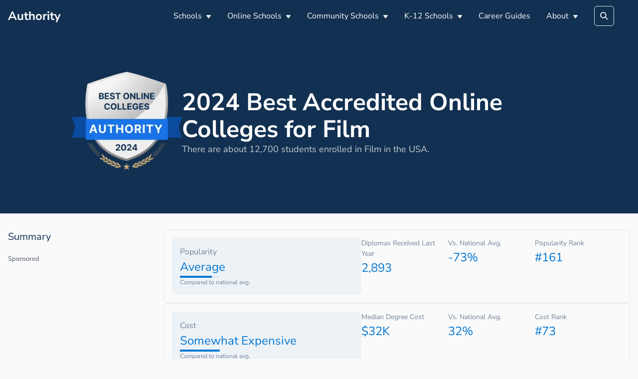

--- FILE ---
content_type: text/html; charset=utf-8
request_url: https://authority.org/rankings/best-online-colleges-for-film
body_size: 18006
content:
<!DOCTYPE html><html lang="en"><head><meta charSet="utf-8"/><meta name="viewport" content="width=device-width"/><title>Best Accredited Online Colleges for Film</title><meta name="next-head-count" content="3"/><meta name="robots" content="all,follow"/><meta name="author" content="Authority.org"/><meta name="description" content="Authority.org helps you to find the colleges to apply to in 2022 by searching costs, majors and admissions data."/><meta name="theme-color" content="#123051"/><link rel="preconnect" href="https://fonts.googleapis.com"/><link rel="preconnect" crossorigin="true" href="https://fonts.gstatic.com"/><script async="" id="ce-widget-js" data-cfasync="false" src="https://widget.campusexplorer.com/js/widget.js"></script><link rel="preconnect" href="https://fonts.gstatic.com" crossorigin /><link rel="preload" href="/_next/static/css/5820e9c5bc5dc852.css" as="style"/><link rel="stylesheet" href="/_next/static/css/5820e9c5bc5dc852.css" data-n-g=""/><link rel="preload" href="/_next/static/css/5674832e1468d24d.css" as="style"/><link rel="stylesheet" href="/_next/static/css/5674832e1468d24d.css" data-n-p=""/><noscript data-n-css=""></noscript><script defer="" nomodule="" src="/_next/static/chunks/polyfills-c67a75d1b6f99dc8.js"></script><script src="/_next/static/chunks/webpack-4a2024d990a62354.js" defer=""></script><script src="/_next/static/chunks/framework-45ce3d09104a2cae.js" defer=""></script><script src="/_next/static/chunks/main-b8d2caade8979193.js" defer=""></script><script src="/_next/static/chunks/pages/_app-48312bd1c7488e19.js" defer=""></script><script src="/_next/static/chunks/2edb282b-45c56c19221816df.js" defer=""></script><script src="/_next/static/chunks/9756-244ab702bc7db05c.js" defer=""></script><script src="/_next/static/chunks/5233-6f007966f1b0a167.js" defer=""></script><script src="/_next/static/chunks/1222-91b287bcb4472547.js" defer=""></script><script src="/_next/static/chunks/7142-2d80868d9d62b5f0.js" defer=""></script><script src="/_next/static/chunks/8676-3c311147158ff7f9.js" defer=""></script><script src="/_next/static/chunks/pages/rankings/%5B...slug%5D-4725434ed8aa4c62.js" defer=""></script><script src="/_next/static/7B7bUryE194FRsb7K7kD_/_buildManifest.js" defer=""></script><script src="/_next/static/7B7bUryE194FRsb7K7kD_/_ssgManifest.js" defer=""></script><style id="jss-server-side"></style><style data-emotion="css "></style><style data-href="https://fonts.googleapis.com/css2?family=Nunito+Sans:wght@400;600;700&display=swap">@font-face{font-family:'Nunito Sans';font-style:normal;font-weight:400;font-display:swap;src:url(https://fonts.gstatic.com/s/nunitosans/v12/pe0qMImSLYBIv1o4X1M8cfe5.woff) format('woff')}@font-face{font-family:'Nunito Sans';font-style:normal;font-weight:600;font-display:swap;src:url(https://fonts.gstatic.com/s/nunitosans/v12/pe03MImSLYBIv1o4X1M8cc9iB_5p.woff) format('woff')}@font-face{font-family:'Nunito Sans';font-style:normal;font-weight:700;font-display:swap;src:url(https://fonts.gstatic.com/s/nunitosans/v12/pe03MImSLYBIv1o4X1M8cc8GBv5p.woff) format('woff')}@font-face{font-family:'Nunito Sans';font-style:normal;font-weight:400;font-display:swap;src:url(https://fonts.gstatic.com/s/nunitosans/v12/pe0qMImSLYBIv1o4X1M8ccewI9tAcVwob5A.woff2) format('woff2');unicode-range:U+0460-052F,U+1C80-1C88,U+20B4,U+2DE0-2DFF,U+A640-A69F,U+FE2E-FE2F}@font-face{font-family:'Nunito Sans';font-style:normal;font-weight:400;font-display:swap;src:url(https://fonts.gstatic.com/s/nunitosans/v12/pe0qMImSLYBIv1o4X1M8cce5I9tAcVwob5A.woff2) format('woff2');unicode-range:U+0301,U+0400-045F,U+0490-0491,U+04B0-04B1,U+2116}@font-face{font-family:'Nunito Sans';font-style:normal;font-weight:400;font-display:swap;src:url(https://fonts.gstatic.com/s/nunitosans/v12/pe0qMImSLYBIv1o4X1M8cceyI9tAcVwob5A.woff2) format('woff2');unicode-range:U+0102-0103,U+0110-0111,U+0128-0129,U+0168-0169,U+01A0-01A1,U+01AF-01B0,U+1EA0-1EF9,U+20AB}@font-face{font-family:'Nunito Sans';font-style:normal;font-weight:400;font-display:swap;src:url(https://fonts.gstatic.com/s/nunitosans/v12/pe0qMImSLYBIv1o4X1M8ccezI9tAcVwob5A.woff2) format('woff2');unicode-range:U+0100-024F,U+0259,U+1E00-1EFF,U+2020,U+20A0-20AB,U+20AD-20CF,U+2113,U+2C60-2C7F,U+A720-A7FF}@font-face{font-family:'Nunito Sans';font-style:normal;font-weight:400;font-display:swap;src:url(https://fonts.gstatic.com/s/nunitosans/v12/pe0qMImSLYBIv1o4X1M8cce9I9tAcVwo.woff2) format('woff2');unicode-range:U+0000-00FF,U+0131,U+0152-0153,U+02BB-02BC,U+02C6,U+02DA,U+02DC,U+2000-206F,U+2074,U+20AC,U+2122,U+2191,U+2193,U+2212,U+2215,U+FEFF,U+FFFD}@font-face{font-family:'Nunito Sans';font-style:normal;font-weight:600;font-display:swap;src:url(https://fonts.gstatic.com/s/nunitosans/v12/pe03MImSLYBIv1o4X1M8cc9iB85gU1ECVZl_86Y.woff2) format('woff2');unicode-range:U+0460-052F,U+1C80-1C88,U+20B4,U+2DE0-2DFF,U+A640-A69F,U+FE2E-FE2F}@font-face{font-family:'Nunito Sans';font-style:normal;font-weight:600;font-display:swap;src:url(https://fonts.gstatic.com/s/nunitosans/v12/pe03MImSLYBIv1o4X1M8cc9iB85pU1ECVZl_86Y.woff2) format('woff2');unicode-range:U+0301,U+0400-045F,U+0490-0491,U+04B0-04B1,U+2116}@font-face{font-family:'Nunito Sans';font-style:normal;font-weight:600;font-display:swap;src:url(https://fonts.gstatic.com/s/nunitosans/v12/pe03MImSLYBIv1o4X1M8cc9iB85iU1ECVZl_86Y.woff2) format('woff2');unicode-range:U+0102-0103,U+0110-0111,U+0128-0129,U+0168-0169,U+01A0-01A1,U+01AF-01B0,U+1EA0-1EF9,U+20AB}@font-face{font-family:'Nunito Sans';font-style:normal;font-weight:600;font-display:swap;src:url(https://fonts.gstatic.com/s/nunitosans/v12/pe03MImSLYBIv1o4X1M8cc9iB85jU1ECVZl_86Y.woff2) format('woff2');unicode-range:U+0100-024F,U+0259,U+1E00-1EFF,U+2020,U+20A0-20AB,U+20AD-20CF,U+2113,U+2C60-2C7F,U+A720-A7FF}@font-face{font-family:'Nunito Sans';font-style:normal;font-weight:600;font-display:swap;src:url(https://fonts.gstatic.com/s/nunitosans/v12/pe03MImSLYBIv1o4X1M8cc9iB85tU1ECVZl_.woff2) format('woff2');unicode-range:U+0000-00FF,U+0131,U+0152-0153,U+02BB-02BC,U+02C6,U+02DA,U+02DC,U+2000-206F,U+2074,U+20AC,U+2122,U+2191,U+2193,U+2212,U+2215,U+FEFF,U+FFFD}@font-face{font-family:'Nunito Sans';font-style:normal;font-weight:700;font-display:swap;src:url(https://fonts.gstatic.com/s/nunitosans/v12/pe03MImSLYBIv1o4X1M8cc8GBs5gU1ECVZl_86Y.woff2) format('woff2');unicode-range:U+0460-052F,U+1C80-1C88,U+20B4,U+2DE0-2DFF,U+A640-A69F,U+FE2E-FE2F}@font-face{font-family:'Nunito Sans';font-style:normal;font-weight:700;font-display:swap;src:url(https://fonts.gstatic.com/s/nunitosans/v12/pe03MImSLYBIv1o4X1M8cc8GBs5pU1ECVZl_86Y.woff2) format('woff2');unicode-range:U+0301,U+0400-045F,U+0490-0491,U+04B0-04B1,U+2116}@font-face{font-family:'Nunito Sans';font-style:normal;font-weight:700;font-display:swap;src:url(https://fonts.gstatic.com/s/nunitosans/v12/pe03MImSLYBIv1o4X1M8cc8GBs5iU1ECVZl_86Y.woff2) format('woff2');unicode-range:U+0102-0103,U+0110-0111,U+0128-0129,U+0168-0169,U+01A0-01A1,U+01AF-01B0,U+1EA0-1EF9,U+20AB}@font-face{font-family:'Nunito Sans';font-style:normal;font-weight:700;font-display:swap;src:url(https://fonts.gstatic.com/s/nunitosans/v12/pe03MImSLYBIv1o4X1M8cc8GBs5jU1ECVZl_86Y.woff2) format('woff2');unicode-range:U+0100-024F,U+0259,U+1E00-1EFF,U+2020,U+20A0-20AB,U+20AD-20CF,U+2113,U+2C60-2C7F,U+A720-A7FF}@font-face{font-family:'Nunito Sans';font-style:normal;font-weight:700;font-display:swap;src:url(https://fonts.gstatic.com/s/nunitosans/v12/pe03MImSLYBIv1o4X1M8cc8GBs5tU1ECVZl_.woff2) format('woff2');unicode-range:U+0000-00FF,U+0131,U+0152-0153,U+02BB-02BC,U+02C6,U+02DA,U+02DC,U+2000-206F,U+2074,U+20AC,U+2122,U+2191,U+2193,U+2212,U+2215,U+FEFF,U+FFFD}</style></head><body><div id="__next" data-reactroot=""><main class="page-main"><style data-emotion="css-global 1u5dp9a">:host,:root{--chakra-ring-inset:var(--chakra-empty,/*!*/ /*!*/);--chakra-ring-offset-width:0px;--chakra-ring-offset-color:#fff;--chakra-ring-color:rgba(66, 153, 225, 0.6);--chakra-ring-offset-shadow:0 0 #0000;--chakra-ring-shadow:0 0 #0000;--chakra-space-x-reverse:0;--chakra-space-y-reverse:0;--chakra-colors-transparent:transparent;--chakra-colors-current:currentColor;--chakra-colors-black:#000000;--chakra-colors-white:#FFFFFF;--chakra-colors-whiteAlpha-50:rgba(255, 255, 255, 0.04);--chakra-colors-whiteAlpha-100:rgba(255, 255, 255, 0.06);--chakra-colors-whiteAlpha-200:rgba(255, 255, 255, 0.08);--chakra-colors-whiteAlpha-300:rgba(255, 255, 255, 0.16);--chakra-colors-whiteAlpha-400:rgba(255, 255, 255, 0.24);--chakra-colors-whiteAlpha-500:rgba(255, 255, 255, 0.36);--chakra-colors-whiteAlpha-600:rgba(255, 255, 255, 0.48);--chakra-colors-whiteAlpha-700:rgba(255, 255, 255, 0.64);--chakra-colors-whiteAlpha-800:rgba(255, 255, 255, 0.80);--chakra-colors-whiteAlpha-900:rgba(255, 255, 255, 0.92);--chakra-colors-blackAlpha-50:rgba(0, 0, 0, 0.04);--chakra-colors-blackAlpha-100:rgba(0, 0, 0, 0.06);--chakra-colors-blackAlpha-200:rgba(0, 0, 0, 0.08);--chakra-colors-blackAlpha-300:rgba(0, 0, 0, 0.16);--chakra-colors-blackAlpha-400:rgba(0, 0, 0, 0.24);--chakra-colors-blackAlpha-500:rgba(0, 0, 0, 0.36);--chakra-colors-blackAlpha-600:rgba(0, 0, 0, 0.48);--chakra-colors-blackAlpha-700:rgba(0, 0, 0, 0.64);--chakra-colors-blackAlpha-800:rgba(0, 0, 0, 0.80);--chakra-colors-blackAlpha-900:rgba(0, 0, 0, 0.92);--chakra-colors-gray-50:#F7FAFC;--chakra-colors-gray-100:#EDF2F7;--chakra-colors-gray-200:#E2E8F0;--chakra-colors-gray-300:#CBD5E0;--chakra-colors-gray-400:#A0AEC0;--chakra-colors-gray-500:#718096;--chakra-colors-gray-600:#4A5568;--chakra-colors-gray-700:#2D3748;--chakra-colors-gray-800:#1A202C;--chakra-colors-gray-900:#171923;--chakra-colors-red-50:#FFF5F5;--chakra-colors-red-100:#FED7D7;--chakra-colors-red-200:#FEB2B2;--chakra-colors-red-300:#FC8181;--chakra-colors-red-400:#F56565;--chakra-colors-red-500:#E53E3E;--chakra-colors-red-600:#C53030;--chakra-colors-red-700:#9B2C2C;--chakra-colors-red-800:#822727;--chakra-colors-red-900:#63171B;--chakra-colors-orange-50:#FFFAF0;--chakra-colors-orange-100:#FEEBC8;--chakra-colors-orange-200:#FBD38D;--chakra-colors-orange-300:#F6AD55;--chakra-colors-orange-400:#ED8936;--chakra-colors-orange-500:#DD6B20;--chakra-colors-orange-600:#C05621;--chakra-colors-orange-700:#9C4221;--chakra-colors-orange-800:#7B341E;--chakra-colors-orange-900:#652B19;--chakra-colors-yellow-50:#FFFFF0;--chakra-colors-yellow-100:#FEFCBF;--chakra-colors-yellow-200:#FAF089;--chakra-colors-yellow-300:#F6E05E;--chakra-colors-yellow-400:#ECC94B;--chakra-colors-yellow-500:#D69E2E;--chakra-colors-yellow-600:#B7791F;--chakra-colors-yellow-700:#975A16;--chakra-colors-yellow-800:#744210;--chakra-colors-yellow-900:#5F370E;--chakra-colors-green-50:#F0FFF4;--chakra-colors-green-100:#C6F6D5;--chakra-colors-green-200:#9AE6B4;--chakra-colors-green-300:#68D391;--chakra-colors-green-400:#48BB78;--chakra-colors-green-500:#38A169;--chakra-colors-green-600:#2F855A;--chakra-colors-green-700:#276749;--chakra-colors-green-800:#22543D;--chakra-colors-green-900:#1C4532;--chakra-colors-teal-50:#E6FFFA;--chakra-colors-teal-100:#B2F5EA;--chakra-colors-teal-200:#81E6D9;--chakra-colors-teal-300:#4FD1C5;--chakra-colors-teal-400:#38B2AC;--chakra-colors-teal-500:#319795;--chakra-colors-teal-600:#2C7A7B;--chakra-colors-teal-700:#285E61;--chakra-colors-teal-800:#234E52;--chakra-colors-teal-900:#1D4044;--chakra-colors-blue-50:#ebf8ff;--chakra-colors-blue-100:#bee3f8;--chakra-colors-blue-200:#90cdf4;--chakra-colors-blue-300:#63b3ed;--chakra-colors-blue-400:#4299e1;--chakra-colors-blue-500:#3182ce;--chakra-colors-blue-600:#2b6cb0;--chakra-colors-blue-700:#2c5282;--chakra-colors-blue-800:#2a4365;--chakra-colors-blue-900:#1A365D;--chakra-colors-cyan-50:#EDFDFD;--chakra-colors-cyan-100:#C4F1F9;--chakra-colors-cyan-200:#9DECF9;--chakra-colors-cyan-300:#76E4F7;--chakra-colors-cyan-400:#0BC5EA;--chakra-colors-cyan-500:#00B5D8;--chakra-colors-cyan-600:#00A3C4;--chakra-colors-cyan-700:#0987A0;--chakra-colors-cyan-800:#086F83;--chakra-colors-cyan-900:#065666;--chakra-colors-purple-50:#FAF5FF;--chakra-colors-purple-100:#E9D8FD;--chakra-colors-purple-200:#D6BCFA;--chakra-colors-purple-300:#B794F4;--chakra-colors-purple-400:#9F7AEA;--chakra-colors-purple-500:#805AD5;--chakra-colors-purple-600:#6B46C1;--chakra-colors-purple-700:#553C9A;--chakra-colors-purple-800:#44337A;--chakra-colors-purple-900:#322659;--chakra-colors-pink-50:#FFF5F7;--chakra-colors-pink-100:#FED7E2;--chakra-colors-pink-200:#FBB6CE;--chakra-colors-pink-300:#F687B3;--chakra-colors-pink-400:#ED64A6;--chakra-colors-pink-500:#D53F8C;--chakra-colors-pink-600:#B83280;--chakra-colors-pink-700:#97266D;--chakra-colors-pink-800:#702459;--chakra-colors-pink-900:#521B41;--chakra-colors-linkedin-50:#E8F4F9;--chakra-colors-linkedin-100:#CFEDFB;--chakra-colors-linkedin-200:#9BDAF3;--chakra-colors-linkedin-300:#68C7EC;--chakra-colors-linkedin-400:#34B3E4;--chakra-colors-linkedin-500:#00A0DC;--chakra-colors-linkedin-600:#008CC9;--chakra-colors-linkedin-700:#0077B5;--chakra-colors-linkedin-800:#005E93;--chakra-colors-linkedin-900:#004471;--chakra-colors-facebook-50:#E8F4F9;--chakra-colors-facebook-100:#D9DEE9;--chakra-colors-facebook-200:#B7C2DA;--chakra-colors-facebook-300:#6482C0;--chakra-colors-facebook-400:#4267B2;--chakra-colors-facebook-500:#385898;--chakra-colors-facebook-600:#314E89;--chakra-colors-facebook-700:#29487D;--chakra-colors-facebook-800:#223B67;--chakra-colors-facebook-900:#1E355B;--chakra-colors-messenger-50:#D0E6FF;--chakra-colors-messenger-100:#B9DAFF;--chakra-colors-messenger-200:#A2CDFF;--chakra-colors-messenger-300:#7AB8FF;--chakra-colors-messenger-400:#2E90FF;--chakra-colors-messenger-500:#0078FF;--chakra-colors-messenger-600:#0063D1;--chakra-colors-messenger-700:#0052AC;--chakra-colors-messenger-800:#003C7E;--chakra-colors-messenger-900:#002C5C;--chakra-colors-whatsapp-50:#dffeec;--chakra-colors-whatsapp-100:#b9f5d0;--chakra-colors-whatsapp-200:#90edb3;--chakra-colors-whatsapp-300:#65e495;--chakra-colors-whatsapp-400:#3cdd78;--chakra-colors-whatsapp-500:#22c35e;--chakra-colors-whatsapp-600:#179848;--chakra-colors-whatsapp-700:#0c6c33;--chakra-colors-whatsapp-800:#01421c;--chakra-colors-whatsapp-900:#001803;--chakra-colors-twitter-50:#E5F4FD;--chakra-colors-twitter-100:#C8E9FB;--chakra-colors-twitter-200:#A8DCFA;--chakra-colors-twitter-300:#83CDF7;--chakra-colors-twitter-400:#57BBF5;--chakra-colors-twitter-500:#1DA1F2;--chakra-colors-twitter-600:#1A94DA;--chakra-colors-twitter-700:#1681BF;--chakra-colors-twitter-800:#136B9E;--chakra-colors-twitter-900:#0D4D71;--chakra-colors-telegram-50:#E3F2F9;--chakra-colors-telegram-100:#C5E4F3;--chakra-colors-telegram-200:#A2D4EC;--chakra-colors-telegram-300:#7AC1E4;--chakra-colors-telegram-400:#47A9DA;--chakra-colors-telegram-500:#0088CC;--chakra-colors-telegram-600:#007AB8;--chakra-colors-telegram-700:#006BA1;--chakra-colors-telegram-800:#005885;--chakra-colors-telegram-900:#003F5E;--chakra-colors-accent-100:#12305112;--chakra-colors-accent-200:#12305170;--chakra-colors-accent-300:#0077D5;--chakra-colors-accent-400:#123051;--chakra-colors-accent-500:#123051;--chakra-colors-accent-600:#123051;--chakra-colors-accent-700:#123051;--chakra-colors-accent-800:#123051;--chakra-colors-accent-900:#123051;--chakra-colors-success:#00873C;--chakra-colors-alert:#EB0F29;--chakra-colors-text-400:#8D8D8D;--chakra-colors-text-500:#5F6368;--chakra-colors-text-600:#3C4043;--chakra-borders-none:0;--chakra-borders-1px:1px solid;--chakra-borders-2px:2px solid;--chakra-borders-4px:4px solid;--chakra-borders-8px:8px solid;--chakra-fonts-heading:'Nunito Sans',sans-serif;--chakra-fonts-body:'Nunito Sans',sans-serif;--chakra-fonts-mono:SFMono-Regular,Menlo,Monaco,Consolas,"Liberation Mono","Courier New",monospace;--chakra-fontSizes-xs:0.75rem;--chakra-fontSizes-sm:0.875rem;--chakra-fontSizes-md:1rem;--chakra-fontSizes-lg:1.125rem;--chakra-fontSizes-xl:1.25rem;--chakra-fontSizes-2xl:1.5rem;--chakra-fontSizes-3xl:1.875rem;--chakra-fontSizes-4xl:2.25rem;--chakra-fontSizes-5xl:3rem;--chakra-fontSizes-6xl:3.75rem;--chakra-fontSizes-7xl:4.5rem;--chakra-fontSizes-8xl:6rem;--chakra-fontSizes-9xl:8rem;--chakra-fontWeights-hairline:100;--chakra-fontWeights-thin:200;--chakra-fontWeights-light:300;--chakra-fontWeights-normal:400;--chakra-fontWeights-medium:500;--chakra-fontWeights-semibold:600;--chakra-fontWeights-bold:700;--chakra-fontWeights-extrabold:800;--chakra-fontWeights-black:900;--chakra-letterSpacings-tighter:-0.05em;--chakra-letterSpacings-tight:-0.025em;--chakra-letterSpacings-normal:0;--chakra-letterSpacings-wide:0.025em;--chakra-letterSpacings-wider:0.05em;--chakra-letterSpacings-widest:0.1em;--chakra-lineHeights-3:.75rem;--chakra-lineHeights-4:1rem;--chakra-lineHeights-5:1.25rem;--chakra-lineHeights-6:1.5rem;--chakra-lineHeights-7:1.75rem;--chakra-lineHeights-8:2rem;--chakra-lineHeights-9:2.25rem;--chakra-lineHeights-10:2.5rem;--chakra-lineHeights-normal:normal;--chakra-lineHeights-none:1;--chakra-lineHeights-shorter:1.25;--chakra-lineHeights-short:1.375;--chakra-lineHeights-base:1.5;--chakra-lineHeights-tall:1.625;--chakra-lineHeights-taller:2;--chakra-radii-none:0;--chakra-radii-sm:0.125rem;--chakra-radii-base:0.25rem;--chakra-radii-md:0.375rem;--chakra-radii-lg:0.5rem;--chakra-radii-xl:0.75rem;--chakra-radii-2xl:1rem;--chakra-radii-3xl:1.5rem;--chakra-radii-full:9999px;--chakra-space-1:0.25rem;--chakra-space-2:0.5rem;--chakra-space-3:0.75rem;--chakra-space-4:1rem;--chakra-space-5:1.25rem;--chakra-space-6:1.5rem;--chakra-space-7:1.75rem;--chakra-space-8:2rem;--chakra-space-9:2.25rem;--chakra-space-10:2.5rem;--chakra-space-12:3rem;--chakra-space-14:3.5rem;--chakra-space-16:4rem;--chakra-space-20:5rem;--chakra-space-24:6rem;--chakra-space-28:7rem;--chakra-space-32:8rem;--chakra-space-36:9rem;--chakra-space-40:10rem;--chakra-space-44:11rem;--chakra-space-48:12rem;--chakra-space-52:13rem;--chakra-space-56:14rem;--chakra-space-60:15rem;--chakra-space-64:16rem;--chakra-space-72:18rem;--chakra-space-80:20rem;--chakra-space-96:24rem;--chakra-space-px:1px;--chakra-space-0-5:0.125rem;--chakra-space-1-5:0.375rem;--chakra-space-2-5:0.625rem;--chakra-space-3-5:0.875rem;--chakra-shadows-xs:0 0 0 1px rgba(0, 0, 0, 0.05);--chakra-shadows-sm:0 1px 2px 0 rgba(0, 0, 0, 0.05);--chakra-shadows-base:0 1px 3px 0 rgba(0, 0, 0, 0.1),0 1px 2px 0 rgba(0, 0, 0, 0.06);--chakra-shadows-md:0 4px 6px -1px rgba(0, 0, 0, 0.1),0 2px 4px -1px rgba(0, 0, 0, 0.06);--chakra-shadows-lg:0 10px 15px -3px rgba(0, 0, 0, 0.1),0 4px 6px -2px rgba(0, 0, 0, 0.05);--chakra-shadows-xl:0 20px 25px -5px rgba(0, 0, 0, 0.1),0 10px 10px -5px rgba(0, 0, 0, 0.04);--chakra-shadows-2xl:0 25px 50px -12px rgba(0, 0, 0, 0.25);--chakra-shadows-outline:0 0 0 3px rgba(66, 153, 225, 0.6);--chakra-shadows-inner:inset 0 2px 4px 0 rgba(0,0,0,0.06);--chakra-shadows-none:none;--chakra-shadows-dark-lg:rgba(0, 0, 0, 0.1) 0px 0px 0px 1px,rgba(0, 0, 0, 0.2) 0px 5px 10px,rgba(0, 0, 0, 0.4) 0px 15px 40px;--chakra-sizes-1:0.25rem;--chakra-sizes-2:0.5rem;--chakra-sizes-3:0.75rem;--chakra-sizes-4:1rem;--chakra-sizes-5:1.25rem;--chakra-sizes-6:1.5rem;--chakra-sizes-7:1.75rem;--chakra-sizes-8:2rem;--chakra-sizes-9:2.25rem;--chakra-sizes-10:2.5rem;--chakra-sizes-12:3rem;--chakra-sizes-14:3.5rem;--chakra-sizes-16:4rem;--chakra-sizes-20:5rem;--chakra-sizes-24:6rem;--chakra-sizes-28:7rem;--chakra-sizes-32:8rem;--chakra-sizes-36:9rem;--chakra-sizes-40:10rem;--chakra-sizes-44:11rem;--chakra-sizes-48:12rem;--chakra-sizes-52:13rem;--chakra-sizes-56:14rem;--chakra-sizes-60:15rem;--chakra-sizes-64:16rem;--chakra-sizes-72:18rem;--chakra-sizes-80:20rem;--chakra-sizes-96:24rem;--chakra-sizes-px:1px;--chakra-sizes-0-5:0.125rem;--chakra-sizes-1-5:0.375rem;--chakra-sizes-2-5:0.625rem;--chakra-sizes-3-5:0.875rem;--chakra-sizes-max:max-content;--chakra-sizes-min:min-content;--chakra-sizes-full:100%;--chakra-sizes-3xs:14rem;--chakra-sizes-2xs:16rem;--chakra-sizes-xs:20rem;--chakra-sizes-sm:24rem;--chakra-sizes-md:28rem;--chakra-sizes-lg:32rem;--chakra-sizes-xl:36rem;--chakra-sizes-2xl:42rem;--chakra-sizes-3xl:48rem;--chakra-sizes-4xl:56rem;--chakra-sizes-5xl:64rem;--chakra-sizes-6xl:72rem;--chakra-sizes-7xl:80rem;--chakra-sizes-8xl:90rem;--chakra-sizes-container-sm:640px;--chakra-sizes-container-md:768px;--chakra-sizes-container-lg:1024px;--chakra-sizes-container-xl:1280px;--chakra-zIndices-hide:-1;--chakra-zIndices-auto:auto;--chakra-zIndices-base:0;--chakra-zIndices-docked:10;--chakra-zIndices-dropdown:1000;--chakra-zIndices-sticky:1100;--chakra-zIndices-banner:1200;--chakra-zIndices-overlay:1300;--chakra-zIndices-modal:1400;--chakra-zIndices-popover:1500;--chakra-zIndices-skipLink:1600;--chakra-zIndices-toast:1700;--chakra-zIndices-tooltip:1800;--chakra-transition-property-common:background-color,border-color,color,fill,stroke,opacity,box-shadow,transform;--chakra-transition-property-colors:background-color,border-color,color,fill,stroke;--chakra-transition-property-dimensions:width,height;--chakra-transition-property-position:left,right,top,bottom;--chakra-transition-property-background:background-color,background-image,background-position;--chakra-transition-easing-ease-in:cubic-bezier(0.4, 0, 1, 1);--chakra-transition-easing-ease-out:cubic-bezier(0, 0, 0.2, 1);--chakra-transition-easing-ease-in-out:cubic-bezier(0.4, 0, 0.2, 1);--chakra-transition-duration-ultra-fast:50ms;--chakra-transition-duration-faster:100ms;--chakra-transition-duration-fast:150ms;--chakra-transition-duration-normal:200ms;--chakra-transition-duration-slow:300ms;--chakra-transition-duration-slower:400ms;--chakra-transition-duration-ultra-slow:500ms;--chakra-blur-none:0;--chakra-blur-sm:4px;--chakra-blur-base:8px;--chakra-blur-md:12px;--chakra-blur-lg:16px;--chakra-blur-xl:24px;--chakra-blur-2xl:40px;--chakra-blur-3xl:64px;}</style><style data-emotion="css-global 1jqlf9g">html{line-height:1.5;-webkit-text-size-adjust:100%;font-family:system-ui,sans-serif;-webkit-font-smoothing:antialiased;text-rendering:optimizeLegibility;-moz-osx-font-smoothing:grayscale;touch-action:manipulation;}body{position:relative;min-height:100%;font-feature-settings:'kern';}*,*::before,*::after{border-width:0;border-style:solid;box-sizing:border-box;}main{display:block;}hr{border-top-width:1px;box-sizing:content-box;height:0;overflow:visible;}pre,code,kbd,samp{font-family:SFMono-Regular,Menlo,Monaco,Consolas,monospace;font-size:1em;}a{background-color:transparent;color:inherit;-webkit-text-decoration:inherit;text-decoration:inherit;}abbr[title]{border-bottom:none;-webkit-text-decoration:underline;text-decoration:underline;-webkit-text-decoration:underline dotted;-webkit-text-decoration:underline dotted;text-decoration:underline dotted;}b,strong{font-weight:bold;}small{font-size:80%;}sub,sup{font-size:75%;line-height:0;position:relative;vertical-align:baseline;}sub{bottom:-0.25em;}sup{top:-0.5em;}img{border-style:none;}button,input,optgroup,select,textarea{font-family:inherit;font-size:100%;line-height:1.15;margin:0;}button,input{overflow:visible;}button,select{text-transform:none;}button::-moz-focus-inner,[type="button"]::-moz-focus-inner,[type="reset"]::-moz-focus-inner,[type="submit"]::-moz-focus-inner{border-style:none;padding:0;}fieldset{padding:0.35em 0.75em 0.625em;}legend{box-sizing:border-box;color:inherit;display:table;max-width:100%;padding:0;white-space:normal;}progress{vertical-align:baseline;}textarea{overflow:auto;}[type="checkbox"],[type="radio"]{box-sizing:border-box;padding:0;}[type="number"]::-webkit-inner-spin-button,[type="number"]::-webkit-outer-spin-button{-webkit-appearance:none!important;}input[type="number"]{-moz-appearance:textfield;}[type="search"]{-webkit-appearance:textfield;outline-offset:-2px;}[type="search"]::-webkit-search-decoration{-webkit-appearance:none!important;}::-webkit-file-upload-button{-webkit-appearance:button;font:inherit;}details{display:block;}summary{display:-webkit-box;display:-webkit-list-item;display:-ms-list-itembox;display:list-item;}template{display:none;}[hidden]{display:none!important;}body,blockquote,dl,dd,h1,h2,h3,h4,h5,h6,hr,figure,p,pre{margin:0;}button{background:transparent;padding:0;}fieldset{margin:0;padding:0;}ol,ul{margin:0;padding:0;}textarea{resize:vertical;}button,[role="button"]{cursor:pointer;}button::-moz-focus-inner{border:0!important;}table{border-collapse:collapse;}h1,h2,h3,h4,h5,h6{font-size:inherit;font-weight:inherit;}button,input,optgroup,select,textarea{padding:0;line-height:inherit;color:inherit;}img,svg,video,canvas,audio,iframe,embed,object{display:block;}img,video{max-width:100%;height:auto;}[data-js-focus-visible] :focus:not([data-focus-visible-added]){outline:none;box-shadow:none;}select::-ms-expand{display:none;}</style><style data-emotion="css-global p50nf9">body{font-family:var(--chakra-fonts-body);color:#000000;background:#fafafa;transition-property:background-color;transition-duration:var(--chakra-transition-duration-normal);line-height:var(--chakra-lineHeights-base);}*::-webkit-input-placeholder{color:var(--chakra-colors-gray-400);}*::-moz-placeholder{color:var(--chakra-colors-gray-400);}*:-ms-input-placeholder{color:var(--chakra-colors-gray-400);}*::placeholder{color:var(--chakra-colors-gray-400);}*,*::before,::after{border-color:var(--chakra-colors-gray-200);word-wrap:break-word;}</style><style data-emotion="css wo4fp8">.css-wo4fp8{background:var(--chakra-colors-accent-600);}</style><header class="css-wo4fp8"><style data-emotion="css jf7n8r">.css-jf7n8r{width:100%;-webkit-margin-start:auto;margin-inline-start:auto;-webkit-margin-end:auto;margin-inline-end:auto;max-width:var(--chakra-sizes-container-xl);-webkit-padding-start:1rem;padding-inline-start:1rem;-webkit-padding-end:1rem;padding-inline-end:1rem;}</style><div class="chakra-container css-jf7n8r"><style data-emotion="css 1pu3is9">.css-1pu3is9{display:-webkit-box;display:-webkit-flex;display:-ms-flexbox;display:flex;-webkit-align-items:center;-webkit-box-align:center;-ms-flex-align:center;align-items:center;height:4rem;}</style><div class="css-1pu3is9"><style data-emotion="css 1rr4qq7">.css-1rr4qq7{-webkit-flex:1;-ms-flex:1;flex:1;}</style><div class="css-1rr4qq7"><style data-emotion="css shg4pm">.css-shg4pm{font-weight:var(--chakra-fontWeights-bold);color:var(--chakra-colors-white);font-size:1.5rem;}</style><a class="chakra-text css-shg4pm" href="/">Authority</a></div><style data-emotion="css 1bmlv4k">.css-1bmlv4k{display:none;-webkit-align-items:center;-webkit-box-align:center;-ms-flex-align:center;align-items:center;-webkit-flex-direction:row;-ms-flex-direction:row;flex-direction:row;}.css-1bmlv4k>*:not(style)~*:not(style){margin-top:0px;-webkit-margin-end:0px;margin-inline-end:0px;margin-bottom:0px;-webkit-margin-start:var(--chakra-space-8);margin-inline-start:var(--chakra-space-8);}@media screen and (min-width: 48em){.css-1bmlv4k{display:block;}}</style><nav class="chakra-stack css-1bmlv4k"><style data-emotion="css 91g4iq">.css-91g4iq{display:-webkit-inline-box;display:-webkit-inline-flex;display:-ms-inline-flexbox;display:inline-flex;-webkit-appearance:none;-moz-appearance:none;-ms-appearance:none;appearance:none;-webkit-align-items:center;-webkit-box-align:center;-ms-flex-align:center;align-items:center;outline:2px solid transparent;outline-offset:2px;transition-property:var(--chakra-transition-property-common);transition-duration:var(--chakra-transition-duration-normal);color:var(--chakra-colors-white);}</style><button id="menu-button-1" aria-expanded="false" aria-haspopup="menu" aria-controls="menu-list-1" class="chakra-menu__menu-button css-91g4iq"><style data-emotion="css xl71ch">.css-xl71ch{pointer-events:none;-webkit-flex:1 1 auto;-ms-flex:1 1 auto;flex:1 1 auto;min-width:0px;}</style><span class="css-xl71ch">Schools<!-- --> <style data-emotion="css 16bqhct">.css-16bqhct{width:1em;height:1em;display:inline-block;line-height:1em;-webkit-flex-shrink:0;-ms-flex-negative:0;flex-shrink:0;color:var(--chakra-colors-white);vertical-align:middle;font-size:11px;margin-left:0.25rem;}</style><svg viewBox="0 0 24 24" focusable="false" class="chakra-icon css-16bqhct"><path fill="currentColor" d="M21,5H3C2.621,5,2.275,5.214,2.105,5.553C1.937,5.892,1.973,6.297,2.2,6.6l9,12 c0.188,0.252,0.485,0.4,0.8,0.4s0.611-0.148,0.8-0.4l9-12c0.228-0.303,0.264-0.708,0.095-1.047C21.725,5.214,21.379,5,21,5z"></path></svg></span></button><span></span><button id="menu-button-1" aria-expanded="false" aria-haspopup="menu" aria-controls="menu-list-1" class="chakra-menu__menu-button css-91g4iq"><span class="css-xl71ch">Online Schools<!-- --> <svg viewBox="0 0 24 24" focusable="false" class="chakra-icon css-16bqhct"><path fill="currentColor" d="M21,5H3C2.621,5,2.275,5.214,2.105,5.553C1.937,5.892,1.973,6.297,2.2,6.6l9,12 c0.188,0.252,0.485,0.4,0.8,0.4s0.611-0.148,0.8-0.4l9-12c0.228-0.303,0.264-0.708,0.095-1.047C21.725,5.214,21.379,5,21,5z"></path></svg></span></button><span></span><button id="menu-button-1" aria-expanded="false" aria-haspopup="menu" aria-controls="menu-list-1" class="chakra-menu__menu-button css-91g4iq"><span class="css-xl71ch">Community Schools<!-- --> <svg viewBox="0 0 24 24" focusable="false" class="chakra-icon css-16bqhct"><path fill="currentColor" d="M21,5H3C2.621,5,2.275,5.214,2.105,5.553C1.937,5.892,1.973,6.297,2.2,6.6l9,12 c0.188,0.252,0.485,0.4,0.8,0.4s0.611-0.148,0.8-0.4l9-12c0.228-0.303,0.264-0.708,0.095-1.047C21.725,5.214,21.379,5,21,5z"></path></svg></span></button><span></span><button id="menu-button-1" aria-expanded="false" aria-haspopup="menu" aria-controls="menu-list-1" class="chakra-menu__menu-button css-91g4iq"><span class="css-xl71ch">K-12 Schools<!-- --> <svg viewBox="0 0 24 24" focusable="false" class="chakra-icon css-16bqhct"><path fill="currentColor" d="M21,5H3C2.621,5,2.275,5.214,2.105,5.553C1.937,5.892,1.973,6.297,2.2,6.6l9,12 c0.188,0.252,0.485,0.4,0.8,0.4s0.611-0.148,0.8-0.4l9-12c0.228-0.303,0.264-0.708,0.095-1.047C21.725,5.214,21.379,5,21,5z"></path></svg></span></button><span></span><style data-emotion="css 79wky">.css-79wky{color:var(--chakra-colors-white);}</style><a class="chakra-text css-79wky" href="/careers">Career Guides</a><button id="menu-button-1" aria-expanded="false" aria-haspopup="menu" aria-controls="menu-list-1" class="chakra-menu__menu-button css-91g4iq"><span class="css-xl71ch">About<!-- --> <svg viewBox="0 0 24 24" focusable="false" class="chakra-icon css-16bqhct"><path fill="currentColor" d="M21,5H3C2.621,5,2.275,5.214,2.105,5.553C1.937,5.892,1.973,6.297,2.2,6.6l9,12 c0.188,0.252,0.485,0.4,0.8,0.4s0.611-0.148,0.8-0.4l9-12c0.228-0.303,0.264-0.708,0.095-1.047C21.725,5.214,21.379,5,21,5z"></path></svg></span></button><span></span></nav><style data-emotion="css nmk42x">.css-nmk42x{-webkit-appearance:none;-moz-appearance:none;-ms-appearance:none;appearance:none;-webkit-align-items:center;-webkit-box-align:center;-ms-flex-align:center;align-items:center;-webkit-box-pack:center;-ms-flex-pack:center;-webkit-justify-content:center;justify-content:center;-webkit-user-select:none;-moz-user-select:none;-ms-user-select:none;user-select:none;position:relative;white-space:nowrap;vertical-align:middle;outline:2px solid transparent;outline-offset:2px;width:auto;line-height:1.2;border-radius:var(--chakra-radii-md);font-weight:var(--chakra-fontWeights-semibold);transition-property:var(--chakra-transition-property-common);transition-duration:var(--chakra-transition-duration-normal);height:var(--chakra-sizes-10);min-width:var(--chakra-sizes-10);font-size:var(--chakra-fontSizes-md);-webkit-padding-start:var(--chakra-space-4);padding-inline-start:var(--chakra-space-4);-webkit-padding-end:var(--chakra-space-4);padding-inline-end:var(--chakra-space-4);border:1px solid;border-color:var(--chakra-colors-gray-200);color:var(--chakra-colors-white);padding:0px;}@media screen and (min-width: 48em){.css-nmk42x{display:none;}}.css-nmk42x:focus,.css-nmk42x[data-focus]{box-shadow:var(--chakra-shadows-outline);}.css-nmk42x[disabled],.css-nmk42x[aria-disabled=true],.css-nmk42x[data-disabled]{opacity:0.4;cursor:not-allowed;box-shadow:var(--chakra-shadows-none);}.css-nmk42x:hover,.css-nmk42x[data-hover]{background:var(--chakra-colors-gray-100);}.css-nmk42x:hover[disabled],.css-nmk42x[data-hover][disabled],.css-nmk42x:hover[aria-disabled=true],.css-nmk42x[data-hover][aria-disabled=true],.css-nmk42x:hover[data-disabled],.css-nmk42x[data-hover][data-disabled]{background:initial;}.css-nmk42x:active,.css-nmk42x[data-active]{background:var(--chakra-colors-gray-200);}</style><button type="button" class="chakra-button css-nmk42x" aria-label="Mobile Menu"><style data-emotion="css onkibi">.css-onkibi{width:1em;height:1em;display:inline-block;line-height:1em;-webkit-flex-shrink:0;-ms-flex-negative:0;flex-shrink:0;color:currentColor;vertical-align:middle;}</style><svg viewBox="0 0 24 24" focusable="false" class="chakra-icon css-onkibi" aria-hidden="true"><path fill="currentColor" d="M 3 5 A 1.0001 1.0001 0 1 0 3 7 L 21 7 A 1.0001 1.0001 0 1 0 21 5 L 3 5 z M 3 11 A 1.0001 1.0001 0 1 0 3 13 L 21 13 A 1.0001 1.0001 0 1 0 21 11 L 3 11 z M 3 17 A 1.0001 1.0001 0 1 0 3 19 L 21 19 A 1.0001 1.0001 0 1 0 21 17 L 3 17 z"></path></svg></button><style data-emotion="css 1qaykhn">.css-1qaykhn{display:-webkit-inline-box;display:-webkit-inline-flex;display:-ms-inline-flexbox;display:inline-flex;-webkit-appearance:none;-moz-appearance:none;-ms-appearance:none;appearance:none;-webkit-align-items:center;-webkit-box-align:center;-ms-flex-align:center;align-items:center;-webkit-box-pack:center;-ms-flex-pack:center;-webkit-justify-content:center;justify-content:center;-webkit-user-select:none;-moz-user-select:none;-ms-user-select:none;user-select:none;position:relative;white-space:nowrap;vertical-align:middle;outline:2px solid transparent;outline-offset:2px;width:auto;line-height:1.2;border-radius:var(--chakra-radii-md);font-weight:var(--chakra-fontWeights-semibold);transition-property:var(--chakra-transition-property-common);transition-duration:var(--chakra-transition-duration-normal);height:var(--chakra-sizes-10);min-width:var(--chakra-sizes-10);font-size:var(--chakra-fontSizes-md);-webkit-padding-start:var(--chakra-space-4);padding-inline-start:var(--chakra-space-4);-webkit-padding-end:var(--chakra-space-4);padding-inline-end:var(--chakra-space-4);border:1px solid;border-color:var(--chakra-colors-gray-200);color:var(--chakra-colors-white);padding:0px;-webkit-margin-start:var(--chakra-space-2);margin-inline-start:var(--chakra-space-2);-webkit-margin-end:var(--chakra-space-2);margin-inline-end:var(--chakra-space-2);}.css-1qaykhn:focus,.css-1qaykhn[data-focus]{box-shadow:var(--chakra-shadows-outline);}.css-1qaykhn[disabled],.css-1qaykhn[aria-disabled=true],.css-1qaykhn[data-disabled]{opacity:0.4;cursor:not-allowed;box-shadow:var(--chakra-shadows-none);}.css-1qaykhn:hover,.css-1qaykhn[data-hover]{background:var(--chakra-colors-white);color:var(--chakra-colors-accent-600);}.css-1qaykhn:active,.css-1qaykhn[data-active]{background:var(--chakra-colors-gray-200);}@media screen and (min-width: 48em){.css-1qaykhn{-webkit-margin-start:var(--chakra-space-8);margin-inline-start:var(--chakra-space-8);-webkit-margin-end:var(--chakra-space-8);margin-inline-end:var(--chakra-space-8);}}</style><button type="button" class="chakra-button css-1qaykhn" aria-label="Open Search Modal"><svg viewBox="0 0 24 24" focusable="false" class="chakra-icon css-onkibi" aria-hidden="true"><path fill="currentColor" d="M23.384,21.619,16.855,15.09a9.284,9.284,0,1,0-1.768,1.768l6.529,6.529a1.266,1.266,0,0,0,1.768,0A1.251,1.251,0,0,0,23.384,21.619ZM2.75,9.5a6.75,6.75,0,1,1,6.75,6.75A6.758,6.758,0,0,1,2.75,9.5Z"></path></svg></button></div></div></header><main class="css-0"><style data-emotion="css fa6w3u">.css-fa6w3u{padding-inline:0px;background:var(--chakra-colors-accent-600);}@media screen and (min-width: 48em){.css-fa6w3u{padding-inline:1rem;}}</style><div class="css-fa6w3u"><style data-emotion="css 1euatlh">.css-1euatlh{width:100%;-webkit-margin-start:auto;margin-inline-start:auto;-webkit-margin-end:auto;margin-inline-end:auto;max-width:var(--chakra-sizes-container-lg);-webkit-padding-start:1rem;padding-inline-start:1rem;-webkit-padding-end:1rem;padding-inline-end:1rem;padding-inline:1rem;padding-top:var(--chakra-space-12);padding-bottom:var(--chakra-space-12);}@media screen and (min-width: 48em){.css-1euatlh{padding-top:var(--chakra-space-20);padding-bottom:var(--chakra-space-20);}}</style><div class="chakra-container css-1euatlh"><style data-emotion="css bjr93o">.css-bjr93o{display:-webkit-box;display:-webkit-flex;display:-ms-flexbox;display:flex;-webkit-align-items:center;-webkit-box-align:center;-ms-flex-align:center;align-items:center;-webkit-box-pack:center;-ms-flex-pack:center;-webkit-justify-content:center;justify-content:center;gap:var(--chakra-space-6);-webkit-flex-direction:column;-ms-flex-direction:column;flex-direction:column;}@media screen and (min-width: 48em){.css-bjr93o{gap:var(--chakra-space-12);-webkit-flex-direction:row;-ms-flex-direction:row;flex-direction:row;}}</style><div class="css-bjr93o"><style data-emotion="css 1t45fgr">.css-1t45fgr{width:var(--chakra-sizes-40);-webkit-flex-shrink:0;-ms-flex-negative:0;flex-shrink:0;}@media screen and (min-width: 48em){.css-1t45fgr{width:auto;}}</style><div class="css-1t45fgr"><span style="box-sizing:border-box;display:inline-block;overflow:hidden;width:initial;height:initial;background:none;opacity:1;border:0;margin:0;padding:0;position:relative;max-width:100%"><span style="box-sizing:border-box;display:block;width:initial;height:initial;background:none;opacity:1;border:0;margin:0;padding:0;max-width:100%"><img style="display:block;max-width:100%;width:initial;height:initial;background:none;opacity:1;border:0;margin:0;padding:0" alt="" aria-hidden="true" src="data:image/svg+xml,%3csvg%20xmlns=%27http://www.w3.org/2000/svg%27%20version=%271.1%27%20width=%27221.04%27%20height=%27196.56%27/%3e"/></span><img alt="Authority Badge" src="[data-uri]" decoding="async" data-nimg="intrinsic" style="position:absolute;top:0;left:0;bottom:0;right:0;box-sizing:border-box;padding:0;border:none;margin:auto;display:block;width:0;height:0;min-width:100%;max-width:100%;min-height:100%;max-height:100%;object-fit:contain"/><noscript><img alt="Authority Badge" srcSet="/_next/image?url=https%3A%2F%2Fik.imagekit.io%2Fyummydev%2Fauthority%2Fbadges%2Fauthority-best-online-colleges-badge_qy744wRBu.png&amp;w=256&amp;q=75 1x, /_next/image?url=https%3A%2F%2Fik.imagekit.io%2Fyummydev%2Fauthority%2Fbadges%2Fauthority-best-online-colleges-badge_qy744wRBu.png&amp;w=640&amp;q=75 2x" src="/_next/image?url=https%3A%2F%2Fik.imagekit.io%2Fyummydev%2Fauthority%2Fbadges%2Fauthority-best-online-colleges-badge_qy744wRBu.png&amp;w=640&amp;q=75" decoding="async" data-nimg="intrinsic" style="position:absolute;top:0;left:0;bottom:0;right:0;box-sizing:border-box;padding:0;border:none;margin:auto;display:block;width:0;height:0;min-width:100%;max-width:100%;min-height:100%;max-height:100%;object-fit:contain" loading="lazy"/></noscript></span></div><style data-emotion="css 7dt9cp">.css-7dt9cp{display:-webkit-box;display:-webkit-flex;display:-ms-flexbox;display:flex;-webkit-align-items:center;-webkit-box-align:center;-ms-flex-align:center;align-items:center;text-align:center;gap:var(--chakra-space-4);-webkit-flex-direction:column;-ms-flex-direction:column;flex-direction:column;}@media screen and (min-width: 48em){.css-7dt9cp{-webkit-align-items:flex-start;-webkit-box-align:flex-start;-ms-flex-align:flex-start;align-items:flex-start;text-align:left;}}</style><div class="css-7dt9cp"><style data-emotion="css hd7tht">.css-hd7tht{font-family:var(--chakra-fonts-heading);font-weight:var(--chakra-fontWeights-bold);font-size:var(--chakra-fontSizes-4xl);line-height:1.125;color:var(--chakra-colors-white);}@media screen and (min-width: 48em){.css-hd7tht{font-size:var(--chakra-fontSizes-5xl);}}</style><h1 class="chakra-heading css-hd7tht">2024 Best Accredited Online Colleges for Film</h1><style data-emotion="css 1ef8aoc">.css-1ef8aoc{opacity:.75;color:var(--chakra-colors-white);font-size:1.125rem;}</style><h2 class="chakra-text css-1ef8aoc">There are about 12,700 students enrolled in Film in the USA.</h2></div></div></div></div><style data-emotion="css jf7n8r">.css-jf7n8r{width:100%;-webkit-margin-start:auto;margin-inline-start:auto;-webkit-margin-end:auto;margin-inline-end:auto;max-width:var(--chakra-sizes-container-xl);-webkit-padding-start:1rem;padding-inline-start:1rem;-webkit-padding-end:1rem;padding-inline-end:1rem;}</style><div class="chakra-container css-jf7n8r"><style data-emotion="css dvzk43">.css-dvzk43{display:-webkit-box;display:-webkit-flex;display:-ms-flexbox;display:flex;gap:var(--chakra-space-8);-webkit-flex-direction:column;-ms-flex-direction:column;flex-direction:column;margin-top:var(--chakra-space-8);margin-bottom:var(--chakra-space-8);}@media screen and (min-width: 48em){.css-dvzk43{-webkit-flex-direction:row;-ms-flex-direction:row;flex-direction:row;}}</style><div class="css-dvzk43"><style data-emotion="css ex9d5v">.css-ex9d5v{display:-webkit-box;display:-webkit-flex;display:-ms-flexbox;display:flex;-webkit-flex-direction:column;-ms-flex-direction:column;flex-direction:column;-webkit-flex:3;-ms-flex:3;flex:3;}</style><div class="css-ex9d5v"><style data-emotion="css pg2dts">.css-pg2dts{display:-webkit-box;display:-webkit-flex;display:-ms-flexbox;display:flex;-webkit-align-items:center;-webkit-box-align:center;-ms-flex-align:center;align-items:center;padding-top:var(--chakra-space-3);padding-bottom:var(--chakra-space-3);-webkit-padding-start:var(--chakra-space-4);padding-inline-start:var(--chakra-space-4);-webkit-padding-end:var(--chakra-space-4);padding-inline-end:var(--chakra-space-4);box-shadow:var(--chakra-shadows-lg);border-radius:var(--chakra-radii-lg);cursor:pointer;background:var(--chakra-colors-accent-100);}</style><div class="css-pg2dts"><style data-emotion="css 1rr4qq7">.css-1rr4qq7{-webkit-flex:1;-ms-flex:1;flex:1;}</style><div class="css-1rr4qq7"><style data-emotion="css 8cgwqi">.css-8cgwqi{font-weight:var(--chakra-fontWeights-bold);text-transform:capitalize;}</style><p class="chakra-text css-8cgwqi">Menu: <!-- -->summary</p></div><style data-emotion="css onkibi">.css-onkibi{width:1em;height:1em;display:inline-block;line-height:1em;-webkit-flex-shrink:0;-ms-flex-negative:0;flex-shrink:0;color:currentColor;vertical-align:middle;}</style><svg viewBox="0 0 24 24" focusable="false" class="chakra-icon css-onkibi"><path fill="currentColor" d="M21,5H3C2.621,5,2.275,5.214,2.105,5.553C1.937,5.892,1.973,6.297,2.2,6.6l9,12 c0.188,0.252,0.485,0.4,0.8,0.4s0.611-0.148,0.8-0.4l9-12c0.228-0.303,0.264-0.708,0.095-1.047C21.725,5.214,21.379,5,21,5z"></path></svg></div><style data-emotion="css ja93mi">.css-ja93mi{top:var(--chakra-space-8);margin-top:var(--chakra-space-4);margin-bottom:var(--chakra-space-4);position:-webkit-sticky;position:sticky;}</style><div class="css-ja93mi"><div class="css-0">
            <div
              style="width: 100%"
              class="campusexplorer-widget"
              data-ce-source="sa-DAA5FC89"
              data-ce-header_text="Find Your School"
              data-ce-intro_text="Fill out this form and we will match you with schools (it only takes a minute)"
              data-ce-tracking_code
              data-ce-area_of_study
              data-ce-concentration
            ></div>
          </div><style data-emotion="css 1p1usei">.css-1p1usei{margin-top:var(--chakra-space-1);color:var(--chakra-colors-gray-600);}</style><small class="chakra-text css-1p1usei">Sponsored</small></div></div><style data-emotion="css 1rjlll0">.css-1rjlll0{display:-webkit-box;display:-webkit-flex;display:-ms-flexbox;display:flex;-webkit-flex-direction:column;-ms-flex-direction:column;flex-direction:column;-webkit-flex:9;-ms-flex:9;flex:9;}</style><div class="css-1rjlll0"><style data-emotion="css 1bp8de1">.css-1bp8de1{display:-webkit-box;display:-webkit-flex;display:-ms-flexbox;display:flex;gap:var(--chakra-space-4);-webkit-flex-direction:column;-ms-flex-direction:column;flex-direction:column;}</style><div class="css-1bp8de1"><div class="css-1bp8de1"><style data-emotion="css hivueb">.css-hivueb{display:-webkit-box;display:-webkit-flex;display:-ms-flexbox;display:flex;gap:var(--chakra-space-6);padding:var(--chakra-space-4);border-width:1px;border-color:var(--chakra-colors-gray-200);color:var(--chakra-colors-gray-500);border-radius:var(--chakra-radii-lg);-webkit-flex-direction:column;-ms-flex-direction:column;flex-direction:column;}@media screen and (min-width: 48em){.css-hivueb{-webkit-flex-direction:row;-ms-flex-direction:row;flex-direction:row;}}</style><div class="css-hivueb"><style data-emotion="css 4y36lo">.css-4y36lo{display:-webkit-box;display:-webkit-flex;display:-ms-flexbox;display:flex;padding:var(--chakra-space-4);gap:var(--chakra-space-2);-webkit-flex:2;-ms-flex:2;flex:2;background:var(--chakra-colors-gray-100);border-radius:var(--chakra-radii-lg);-webkit-flex-direction:column;-ms-flex-direction:column;flex-direction:column;}</style><div class="css-4y36lo"><style data-emotion="css 10iahqc">.css-10iahqc{text-transform:capitalize;}</style><p class="chakra-text css-10iahqc">popularity</p><style data-emotion="css aepgoh">.css-aepgoh{font-size:var(--chakra-fontSizes-2xl);color:var(--chakra-colors-accent-300);text-transform:capitalize;}</style><p class="chakra-text css-aepgoh">Average</p><div class="css-0"><style data-emotion="css k3kwl">.css-k3kwl{display:-webkit-box;display:-webkit-flex;display:-ms-flexbox;display:flex;gap:var(--chakra-space-0-5);}</style><div class="css-k3kwl"><style data-emotion="css m4hwaz">.css-m4hwaz{width:var(--chakra-sizes-4);height:var(--chakra-sizes-1);background:var(--chakra-colors-accent-300);}</style><div class="css-m4hwaz"></div><div class="css-m4hwaz"></div><div class="css-m4hwaz"></div><div class="css-m4hwaz"></div><style data-emotion="css ye1jpu">.css-ye1jpu{width:var(--chakra-sizes-4);height:var(--chakra-sizes-1);background:var(--chakra-colors-gray-200);}</style><div class="css-ye1jpu"></div></div><style data-emotion="css dw5ttn">.css-dw5ttn{font-size:var(--chakra-fontSizes-xs);}</style><p class="chakra-text css-dw5ttn">Compared to national avg.</p></div></div><style data-emotion="css 11ldox6">.css-11ldox6{display:-webkit-box;display:-webkit-flex;display:-ms-flexbox;display:flex;-webkit-flex:3;-ms-flex:3;flex:3;gap:var(--chakra-space-4);}</style><div class="css-11ldox6"><div class="css-1rr4qq7"><style data-emotion="css wytej7">.css-wytej7{text-transform:capitalize;font-size:var(--chakra-fontSizes-xs);}@media screen and (min-width: 48em){.css-wytej7{font-size:var(--chakra-fontSizes-sm);}}</style><p class="chakra-text css-wytej7">Diplomas received last year</p><style data-emotion="css 1xzavfk">.css-1xzavfk{font-size:var(--chakra-fontSizes-lg);color:var(--chakra-colors-accent-300);}@media screen and (min-width: 48em){.css-1xzavfk{font-size:var(--chakra-fontSizes-2xl);}}</style><p class="chakra-text css-1xzavfk">2,893</p></div><div class="css-1rr4qq7"><p class="chakra-text css-wytej7">Vs. National Avg.</p><p class="chakra-text css-1xzavfk">-73%</p></div><div class="css-1rr4qq7"><p class="chakra-text css-wytej7">popularity<!-- --> Rank</p><p class="chakra-text css-1xzavfk">#<!-- -->161</p></div></div></div><div class="css-hivueb"><div class="css-4y36lo"><p class="chakra-text css-10iahqc">cost</p><p class="chakra-text css-aepgoh">Somewhat Expensive</p><div class="css-0"><div class="css-k3kwl"><div class="css-m4hwaz"></div><div class="css-m4hwaz"></div><div class="css-m4hwaz"></div><div class="css-m4hwaz"></div><div class="css-m4hwaz"></div></div><p class="chakra-text css-dw5ttn">Compared to national avg.</p></div></div><div class="css-11ldox6"><div class="css-1rr4qq7"><p class="chakra-text css-wytej7">Median degree cost</p><p class="chakra-text css-1xzavfk">$32K</p></div><div class="css-1rr4qq7"><p class="chakra-text css-wytej7">Vs. National Avg.</p><p class="chakra-text css-1xzavfk">32%</p></div><div class="css-1rr4qq7"><p class="chakra-text css-wytej7">cost<!-- --> Rank</p><p class="chakra-text css-1xzavfk">#<!-- -->73</p></div></div></div><div class="css-hivueb"><div class="css-4y36lo"><p class="chakra-text css-10iahqc">salary</p><p class="chakra-text css-aepgoh">Above Average</p><div class="css-0"><div class="css-k3kwl"><div class="css-m4hwaz"></div><div class="css-m4hwaz"></div><div class="css-m4hwaz"></div><div class="css-m4hwaz"></div><div class="css-ye1jpu"></div></div><p class="chakra-text css-dw5ttn">Compared to national avg.</p></div></div><div class="css-11ldox6"><div class="css-1rr4qq7"><p class="chakra-text css-wytej7">Average Salary Two Years Out of School</p><p class="chakra-text css-1xzavfk">$46K</p></div><div class="css-1rr4qq7"><p class="chakra-text css-wytej7">Vs. National Avg.</p><p class="chakra-text css-1xzavfk">16%</p></div><div class="css-1rr4qq7"><p class="chakra-text css-wytej7">salary<!-- --> Rank</p><p class="chakra-text css-1xzavfk">#<!-- -->98</p></div></div></div><div class="css-hivueb"><div class="css-4y36lo"><p class="chakra-text css-10iahqc">professors</p><p class="chakra-text css-aepgoh">Above Average</p><div class="css-0"><div class="css-k3kwl"><div class="css-m4hwaz"></div><div class="css-m4hwaz"></div><div class="css-m4hwaz"></div><div class="css-m4hwaz"></div><div class="css-ye1jpu"></div></div><p class="chakra-text css-dw5ttn">Compared to national avg.</p></div></div><div class="css-11ldox6"><div class="css-1rr4qq7"><p class="chakra-text css-wytej7">Professor Rating</p><p class="chakra-text css-1xzavfk">B-</p></div><div class="css-1rr4qq7"><p class="chakra-text css-wytej7">Vs. National Avg.</p><p class="chakra-text css-1xzavfk">16%</p></div><div class="css-1rr4qq7"><p class="chakra-text css-wytej7">professors<!-- --> Rank</p><p class="chakra-text css-1xzavfk">#<!-- -->98</p></div></div></div><div class="css-hivueb"><div class="css-4y36lo"><p class="chakra-text css-10iahqc">students</p><p class="chakra-text css-aepgoh">Very Diverse</p><div class="css-0"><div class="css-k3kwl"><div class="css-m4hwaz"></div><div class="css-m4hwaz"></div><div class="css-m4hwaz"></div><div class="css-m4hwaz"></div><div class="css-m4hwaz"></div></div><p class="chakra-text css-dw5ttn">Compared to national avg.</p></div></div><div class="css-11ldox6"><div class="css-1rr4qq7"><p class="chakra-text css-wytej7">Diversity Rating</p><p class="chakra-text css-1xzavfk">B-</p></div><div class="css-1rr4qq7"><p class="chakra-text css-wytej7">Vs. National Avg.</p><p class="chakra-text css-1xzavfk">10%</p></div><div class="css-1rr4qq7"><p class="chakra-text css-wytej7">students<!-- --> Rank</p><p class="chakra-text css-1xzavfk">#<!-- -->38</p></div></div></div></div><style data-emotion="css 8xb01f">.css-8xb01f{margin-bottom:var(--chakra-space-8);padding:var(--chakra-space-8);border-width:1px;border-radius:var(--chakra-radii-md);line-height:1.75;border-color:var(--chakra-colors-gray-200);}.css-8xb01f h1{font-size:var(--chakra-fontSizes-3xl);}.css-8xb01f h2{font-size:var(--chakra-fontSizes-2xl);}.css-8xb01f h3{font-size:var(--chakra-fontSizes-xl);}.css-8xb01f h4{font-size:var(--chakra-fontSizes-lg);}.css-8xb01f h1,.css-8xb01f h2,.css-8xb01f h3,.css-8xb01f h4{margin-top:var(--chakra-space-4);}.css-8xb01f h1,.css-8xb01f h2,.css-8xb01f h3,.css-8xb01f h4,.css-8xb01f p,.css-8xb01f ul{margin-bottom:var(--chakra-space-3);}.css-8xb01f ul li{margin-bottom:var(--chakra-space-1);}.css-8xb01f ul,.css-8xb01f ol{margin-left:var(--chakra-space-4);}.css-8xb01f a{color:var(--chakra-colors-accent-300);}.css-8xb01f a:hover{-webkit-text-decoration:underline;text-decoration:underline;}</style><div class="css-8xb01f"><style data-emotion="css 1lkn0sk">.css-1lkn0sk{overflow:hidden;height:160px;border-bottom-width:1px;border-bottom-color:var(--chakra-colors-gray-200);}</style><div class="css-1lkn0sk"><h2>FILM DEGREES</h2>
<h3>UNDERGRADUATE DEGREES</h3>
<p>Film is not a very in-demand major. Each field grants about 6,000 yearly undergrad degrees; 4,120 people received an undergrad degree in film last spring, making it the country's 95th most popular focus. <a href="/colleges/full-sail-university" target="_blank" rel="noopener">Full Sail University</a>​ granted more of those degrees than any other school in America (283). Schools in California gave out more degrees than any US State (1,186).</p>
<p>Undergraduate degrees in film are offered at 187 schools in the country; so, it could possibly be tricky to discover the best program. Only 2.6% fewer schools offer four-year degrees in film than the average subject, making it the 108th most broadly offered U.S. degree.</p>
<h3>GRADUATE DEGREES</h3>
<p>While last year, 87% of degrees in film were bachelor's degrees; 13% were advanced degrees. Film is the 157th most popular postgraduate degree in America, with 627 degrees granted. For some context, the average subject is 4.4 times more popular among postgraduate students than film.</p>
<p>In Total, 4,747 students received a bachelor's or higher in film last year.</p>
<h3>ONLINE FILM DEGREES</h3>
<p>30 of those 4,747 students (0.6%) received their degrees fully online - 0 undergraduates and 30 postgrads. It is presently the 190th most popular online graduate degree, and 95.1% below the nation's average (616).</p>
<h3>PARTIALLY ONLINE FILM DEGREES</h3>
<ul>
<li>Film is the 90th most common partially online college degree in America</li>
<li>Bachelor's degrees in film are offered partially online at 140 colleges in the United States of America</li>
<li>Last May, 1,057 students earned a bachelor's or higher in film partially online</li>
<li><a href="/colleges/full-sail-university" target="_blank" rel="noopener">Full Sail University</a>​ conferred the most partially online undergraduate degrees in film in the country (281)</li>
<li>88% of partially online degrees in film last spring were bachelor's degrees; 12% were postgrad degrees</li>
<li>19.94% of all graduate degrees in film are completed partially online</li>
</ul>
<h3>IN-PERSON FILM DEGREES</h3>
<ul>
<li>3,188 students earned an undergraduate degree in film in-person last May</li>
<li>Film is the 46th most widely offered in-person undergrad degree countrywide</li>
<li>77.38% of all undergraduate degree in film are earned in-person</li>
<li><a href="/colleges/georgia-state-university" target="_blank" rel="noopener">Georgia State University</a>​ granted the most in-person bachelor's degrees in film in the nation (187)</li>
<li>Last year, hardly greater than 6 in every 7 in-person degrees in film were four-year degrees; 13% were graduate degrees</li>
<li>The typical focus hands out 4,293 yearly undergrad degrees fully in-person</li>
</ul>
</div><div class="css-1lkn0sk"><p></p>
</div><style data-emotion="css a1nyhz">.css-a1nyhz{display:-webkit-inline-box;display:-webkit-inline-flex;display:-ms-inline-flexbox;display:inline-flex;-webkit-appearance:none;-moz-appearance:none;-ms-appearance:none;appearance:none;-webkit-align-items:center;-webkit-box-align:center;-ms-flex-align:center;align-items:center;-webkit-box-pack:center;-ms-flex-pack:center;-webkit-justify-content:center;justify-content:center;-webkit-user-select:none;-moz-user-select:none;-ms-user-select:none;user-select:none;position:relative;white-space:nowrap;vertical-align:middle;outline:2px solid transparent;outline-offset:2px;width:auto;line-height:1.2;border-radius:var(--chakra-radii-md);font-weight:var(--chakra-fontWeights-semibold);transition-property:var(--chakra-transition-property-common);transition-duration:var(--chakra-transition-duration-normal);height:var(--chakra-sizes-10);min-width:var(--chakra-sizes-10);font-size:var(--chakra-fontSizes-md);-webkit-padding-start:var(--chakra-space-4);padding-inline-start:var(--chakra-space-4);-webkit-padding-end:var(--chakra-space-4);padding-inline-end:var(--chakra-space-4);border:1px solid;border-color:var(--chakra-colors-gray-200);color:inherit;margin-top:var(--chakra-space-8);}.css-a1nyhz:focus,.css-a1nyhz[data-focus]{box-shadow:var(--chakra-shadows-outline);}.css-a1nyhz[disabled],.css-a1nyhz[aria-disabled=true],.css-a1nyhz[data-disabled]{opacity:0.4;cursor:not-allowed;box-shadow:var(--chakra-shadows-none);}.css-a1nyhz:hover,.css-a1nyhz[data-hover]{background:var(--chakra-colors-gray-100);}.css-a1nyhz:hover[disabled],.css-a1nyhz[data-hover][disabled],.css-a1nyhz:hover[aria-disabled=true],.css-a1nyhz[data-hover][aria-disabled=true],.css-a1nyhz:hover[data-disabled],.css-a1nyhz[data-hover][data-disabled]{background:initial;}.css-a1nyhz:active,.css-a1nyhz[data-active]{background:var(--chakra-colors-gray-200);}</style><button type="button" class="chakra-button css-a1nyhz">Read <!-- -->More</button></div><style data-emotion="css 18936vg">.css-18936vg{display:-webkit-box;display:-webkit-flex;display:-ms-flexbox;display:flex;-webkit-flex-direction:column;-ms-flex-direction:column;flex-direction:column;gap:var(--chakra-space-8);}</style><div class="css-18936vg"><div class="css-0"><style data-emotion="css 1o2hdl1">.css-1o2hdl1{font-family:var(--chakra-fonts-heading);font-weight:var(--chakra-fontWeights-normal);font-size:var(--chakra-fontSizes-2xl);line-height:1.33;}@media screen and (min-width: 48em){.css-1o2hdl1{font-size:var(--chakra-fontSizes-3xl);line-height:1.2;}}@media screen and (min-width: 62em){.css-1o2hdl1{font-size:var(--chakra-fontSizes-4xl);}}</style><h2 class="chakra-heading css-1o2hdl1">Top 25 Best Online Colleges for Film </h2><style data-emotion="css 18y3zvx">.css-18y3zvx{color:var(--chakra-colors-gray-500);font-size:inherit;}@media screen and (min-width: 48em){.css-18y3zvx{font-size:large;}}</style><p class="chakra-text css-18y3zvx">Search for the best Film online colleges according to your filter parameters.</p></div><style data-emotion="css 1811skr">.css-1811skr{display:-webkit-box;display:-webkit-flex;display:-ms-flexbox;display:flex;-webkit-flex-direction:column;-ms-flex-direction:column;flex-direction:column;gap:var(--chakra-space-4);}</style><div class="css-1811skr"><div class="css-0"><style data-emotion="css 1k5o43i">.css-1k5o43i{display:-webkit-box;display:-webkit-flex;display:-ms-flexbox;display:flex;border-width:1px;border-radius:var(--chakra-radii-md);border-color:var(--chakra-colors-gray-200);-webkit-flex-direction:column;-ms-flex-direction:column;flex-direction:column;}@media screen and (min-width: 48em){.css-1k5o43i{-webkit-flex-direction:column;-ms-flex-direction:column;flex-direction:column;}}</style><div class="css-1k5o43i"><style data-emotion="css 1d3yt43">.css-1d3yt43{min-width:220px;position:relative;padding-top:var(--chakra-space-3);padding-left:var(--chakra-space-3);padding-right:var(--chakra-space-3);padding-bottom:0px;}</style><header class="css-1d3yt43"><style data-emotion="css 1io91do">.css-1io91do{padding-top:var(--chakra-space-1-5);padding-bottom:var(--chakra-space-1-5);-webkit-padding-start:var(--chakra-space-1-5);padding-inline-start:var(--chakra-space-1-5);-webkit-padding-end:var(--chakra-space-1-5);padding-inline-end:var(--chakra-space-1-5);z-index:2;position:absolute;color:var(--chakra-colors-white);background:var(--chakra-colors-accent-600);border-width:2px;border-color:var(--chakra-colors-white);text-align:center;display:inline-block;border-radius:var(--chakra-radii-md);line-height:1;top:var(--chakra-space-6);right:var(--chakra-space-6);}</style><div class="css-1io91do"><style data-emotion="css 157wn8n">.css-157wn8n{font-size:var(--chakra-fontSizes-xl);font-weight:var(--chakra-fontWeights-bold);}</style><p class="chakra-text css-157wn8n">A+</p><style data-emotion="css 1qze76g">.css-1qze76g{font-size:var(--chakra-fontSizes-xs);font-weight:var(--chakra-fontWeights-light);}</style><p class="chakra-text css-1qze76g">Rating</p></div><style data-emotion="css s4t0iv">.css-s4t0iv{width:100%;position:relative;-webkit-background-size:cover;background-size:cover;-webkit-background-position:bottom;background-position:bottom;background-image:url(https://static.dezeen.com/uploads/2016/12/kent-state-arch-school-weiss-manfredi-architecture-education-ohio-usa_dezeen_herob-852x480.jpg);border-radius:var(--chakra-radii-md);height:180px;}</style><div class="css-s4t0iv"></div></header><style data-emotion="css 1c3yuby">.css-1c3yuby{display:-webkit-box;display:-webkit-flex;display:-ms-flexbox;display:flex;-webkit-flex-direction:column;-ms-flex-direction:column;flex-direction:column;gap:var(--chakra-space-3);-webkit-flex:1;-ms-flex:1;flex:1;}</style><div class="css-1c3yuby"><style data-emotion="css wboud8">.css-wboud8{display:-webkit-box;display:-webkit-flex;display:-ms-flexbox;display:flex;padding:var(--chakra-space-3);-webkit-flex:1;-ms-flex:1;flex:1;}</style><div class="css-wboud8"><style data-emotion="css mp3s3j">.css-mp3s3j{display:-webkit-box;display:-webkit-flex;display:-ms-flexbox;display:flex;-webkit-flex-direction:column;-ms-flex-direction:column;flex-direction:column;-webkit-flex:1;-ms-flex:1;flex:1;gap:var(--chakra-space-1);}</style><div class="css-mp3s3j"><style data-emotion="css 89mcmc">.css-89mcmc{font-size:var(--chakra-fontSizes-sm);color:var(--chakra-colors-gray-500);}</style><p class="chakra-text css-89mcmc">#1 2024 Best Accredited Online Colleges for Film</p><style data-emotion="css 1sxl738">.css-1sxl738{font-family:var(--chakra-fonts-heading);font-weight:var(--chakra-fontWeights-bold);font-size:var(--chakra-fontSizes-xl);line-height:1.33;color:var(--chakra-colors-accent-600);}@media screen and (min-width: 48em){.css-1sxl738{line-height:1.2;}}</style><h2 class="chakra-heading css-1sxl738"><style data-emotion="css 744h54">.css-744h54:hover,.css-744h54[data-hover]{-webkit-text-decoration:underline;text-decoration:underline;}</style><a class="chakra-text css-744h54" href="/colleges/university-of-southern-california">University of Southern California</a></h2><p class="chakra-text css-89mcmc">Los Angeles, CA | www.usc.edu/</p></div><div class="css-0"></div></div><style data-emotion="css 1jagptf">.css-1jagptf{-webkit-padding-start:var(--chakra-space-3);padding-inline-start:var(--chakra-space-3);-webkit-padding-end:var(--chakra-space-3);padding-inline-end:var(--chakra-space-3);}</style><footer class="css-1jagptf"><style data-emotion="css v9rx2y">.css-v9rx2y{display:-webkit-box;display:-webkit-flex;display:-ms-flexbox;display:flex;-webkit-align-items:center;-webkit-box-align:center;-ms-flex-align:center;align-items:center;padding-top:var(--chakra-space-3);padding-bottom:var(--chakra-space-3);border-top-width:1px;border-top-color:var(--chakra-colors-gray-200);}</style><div class="css-v9rx2y"><div class="css-1rr4qq7"><style data-emotion="css x9w5kk">.css-x9w5kk{display:grid;grid-gap:var(--chakra-space-3);grid-template-columns:repeat(2, minmax(0, 1fr));}@media screen and (min-width: 48em){.css-x9w5kk{grid-template-columns:repeat(4, minmax(0, 1fr));}}</style><div class="css-x9w5kk"><style data-emotion="css 15roqvn">.css-15roqvn{display:-webkit-box;display:-webkit-flex;display:-ms-flexbox;display:flex;-webkit-flex-direction:column;-ms-flex-direction:column;flex-direction:column;-webkit-align-items:center;-webkit-box-align:center;-ms-flex-align:center;align-items:center;-webkit-box-pack:center;-ms-flex-pack:center;-webkit-justify-content:center;justify-content:center;padding-top:var(--chakra-space-1);padding-bottom:var(--chakra-space-1);-webkit-padding-start:var(--chakra-space-2);padding-inline-start:var(--chakra-space-2);-webkit-padding-end:var(--chakra-space-2);padding-inline-end:var(--chakra-space-2);-webkit-flex:1;-ms-flex:1;flex:1;background:var(--chakra-colors-gray-100);border-radius:var(--chakra-radii-md);text-align:center;}@media screen and (min-width: 48em){.css-15roqvn{-webkit-flex-direction:row;-ms-flex-direction:row;flex-direction:row;}}</style><div class="css-15roqvn"><div class="css-0"><style data-emotion="css 18xasr5">.css-18xasr5{font-size:var(--chakra-fontSizes-md);font-weight:var(--chakra-fontWeights-semibold);width:var(--chakra-sizes-full);text-transform:capitalize;}</style><p class="chakra-text css-18xasr5">16%</p><p class="chakra-text css-dw5ttn">Acceptance</p></div></div><div class="css-15roqvn"><div class="css-0"><p class="chakra-text css-18xasr5">52,376</p><p class="chakra-text css-dw5ttn">Students</p></div></div><div class="css-15roqvn"><div class="css-0"><p class="chakra-text css-18xasr5">#28</p><p class="chakra-text css-dw5ttn">Ranking</p></div></div><div class="css-15roqvn"><div class="css-0"><p class="chakra-text css-18xasr5">$60K</p><p class="chakra-text css-dw5ttn">Tuition</p></div></div></div></div><style data-emotion="css nwfosv">.css-nwfosv{display:-webkit-box;display:-webkit-flex;display:-ms-flexbox;display:flex;gap:var(--chakra-space-1);}</style><div class="css-nwfosv"></div></div></footer></div></div></div><div class="css-0"><div class="css-1k5o43i"><header class="css-1d3yt43"><div class="css-1io91do"><p class="chakra-text css-157wn8n">A+</p><p class="chakra-text css-1qze76g">Rating</p></div><div class="css-s4t0iv"></div></header><div class="css-1c3yuby"><div class="css-wboud8"><div class="css-mp3s3j"><p class="chakra-text css-89mcmc">#2 2024 Best Accredited Online Colleges for Film</p><h2 class="chakra-heading css-1sxl738"><a class="chakra-text css-744h54" href="/colleges/university-of-california-santa-barbara">University of California-Santa Barbara</a></h2><p class="chakra-text css-89mcmc">Santa Barbara, CA | www.ucsb.edu/</p></div><div class="css-0"></div></div><footer class="css-1jagptf"><div class="css-v9rx2y"><div class="css-1rr4qq7"><div class="css-x9w5kk"><div class="css-15roqvn"><div class="css-0"><p class="chakra-text css-18xasr5">37%</p><p class="chakra-text css-dw5ttn">Acceptance</p></div></div><div class="css-15roqvn"><div class="css-0"><p class="chakra-text css-18xasr5">28,096</p><p class="chakra-text css-dw5ttn">Students</p></div></div><div class="css-15roqvn"><div class="css-0"><p class="chakra-text css-18xasr5">#102</p><p class="chakra-text css-dw5ttn">Ranking</p></div></div><div class="css-15roqvn"><div class="css-0"><p class="chakra-text css-18xasr5">$44K</p><p class="chakra-text css-dw5ttn">Tuition</p></div></div></div></div><div class="css-nwfosv"></div></div></footer></div></div></div><div class="css-0"><div class="css-1k5o43i"><header class="css-1d3yt43"><div class="css-1io91do"><p class="chakra-text css-157wn8n">A</p><p class="chakra-text css-1qze76g">Rating</p></div><div class="css-s4t0iv"></div></header><div class="css-1c3yuby"><div class="css-wboud8"><div class="css-mp3s3j"><p class="chakra-text css-89mcmc">#3 2024 Best Accredited Online Colleges for Film</p><h2 class="chakra-heading css-1sxl738"><a class="chakra-text css-744h54" href="/colleges/university-of-utah">University of Utah</a></h2><p class="chakra-text css-89mcmc">Salt Lake City, UT | www.utah.edu/</p></div><div class="css-0"></div></div><footer class="css-1jagptf"><div class="css-v9rx2y"><div class="css-1rr4qq7"><div class="css-x9w5kk"><div class="css-15roqvn"><div class="css-0"><p class="chakra-text css-18xasr5">79%</p><p class="chakra-text css-dw5ttn">Acceptance</p></div></div><div class="css-15roqvn"><div class="css-0"><p class="chakra-text css-18xasr5">38,335</p><p class="chakra-text css-dw5ttn">Students</p></div></div><div class="css-15roqvn"><div class="css-0"><p class="chakra-text css-18xasr5">#354</p><p class="chakra-text css-dw5ttn">Ranking</p></div></div><div class="css-15roqvn"><div class="css-0"><p class="chakra-text css-18xasr5">$27K</p><p class="chakra-text css-dw5ttn">Tuition</p></div></div></div></div><div class="css-nwfosv"></div></div></footer></div></div></div><div class="css-0"><div class="css-1k5o43i"><header class="css-1d3yt43"><div class="css-1io91do"><p class="chakra-text css-157wn8n">A+</p><p class="chakra-text css-1qze76g">Rating</p></div><div class="css-s4t0iv"></div></header><div class="css-1c3yuby"><div class="css-wboud8"><div class="css-mp3s3j"><p class="chakra-text css-89mcmc">#4 2024 Best Accredited Online Colleges for Film</p><h2 class="chakra-heading css-1sxl738"><a class="chakra-text css-744h54" href="/colleges/harvard-university">Harvard University</a></h2><p class="chakra-text css-89mcmc">Cambridge, MA | www.harvard.edu/</p></div><div class="css-0"></div></div><footer class="css-1jagptf"><div class="css-v9rx2y"><div class="css-1rr4qq7"><div class="css-x9w5kk"><div class="css-15roqvn"><div class="css-0"><p class="chakra-text css-18xasr5">5%</p><p class="chakra-text css-dw5ttn">Acceptance</p></div></div><div class="css-15roqvn"><div class="css-0"><p class="chakra-text css-18xasr5">41,024</p><p class="chakra-text css-dw5ttn">Students</p></div></div><div class="css-15roqvn"><div class="css-0"><p class="chakra-text css-18xasr5">#3</p><p class="chakra-text css-dw5ttn">Ranking</p></div></div><div class="css-15roqvn"><div class="css-0"><p class="chakra-text css-18xasr5">$54K</p><p class="chakra-text css-dw5ttn">Tuition</p></div></div></div></div><div class="css-nwfosv"></div></div></footer></div></div></div><div class="css-0"><div class="css-1k5o43i"><header class="css-1d3yt43"><div class="css-1io91do"><p class="chakra-text css-157wn8n">A+</p><p class="chakra-text css-1qze76g">Rating</p></div><div class="css-s4t0iv"></div></header><div class="css-1c3yuby"><div class="css-wboud8"><div class="css-mp3s3j"><p class="chakra-text css-89mcmc">#5 2024 Best Accredited Online Colleges for Film</p><h2 class="chakra-heading css-1sxl738"><a class="chakra-text css-744h54" href="/colleges/university-of-pennsylvania">University of Pennsylvania</a></h2><p class="chakra-text css-89mcmc">Philadelphia, PA | www.upenn.edu/</p></div><div class="css-0"></div></div><footer class="css-1jagptf"><div class="css-v9rx2y"><div class="css-1rr4qq7"><div class="css-x9w5kk"><div class="css-15roqvn"><div class="css-0"><p class="chakra-text css-18xasr5">9%</p><p class="chakra-text css-dw5ttn">Acceptance</p></div></div><div class="css-15roqvn"><div class="css-0"><p class="chakra-text css-18xasr5">30,688</p><p class="chakra-text css-dw5ttn">Students</p></div></div><div class="css-15roqvn"><div class="css-0"><p class="chakra-text css-18xasr5">#7</p><p class="chakra-text css-dw5ttn">Ranking</p></div></div><div class="css-15roqvn"><div class="css-0"><p class="chakra-text css-18xasr5">$60K</p><p class="chakra-text css-dw5ttn">Tuition</p></div></div></div></div><div class="css-nwfosv"></div></div></footer></div></div></div><div class="css-0"><div class="css-1k5o43i"><header class="css-1d3yt43"><div class="css-1io91do"><p class="chakra-text css-157wn8n">A+</p><p class="chakra-text css-1qze76g">Rating</p></div><div class="css-s4t0iv"></div></header><div class="css-1c3yuby"><div class="css-wboud8"><div class="css-mp3s3j"><p class="chakra-text css-89mcmc">#6 2024 Best Accredited Online Colleges for Film</p><h2 class="chakra-heading css-1sxl738"><a class="chakra-text css-744h54" href="/colleges/johns-hopkins-university">Johns Hopkins University</a></h2><p class="chakra-text css-89mcmc">Baltimore, MD | www.jhu.edu/</p></div><div class="css-0"></div></div><footer class="css-1jagptf"><div class="css-v9rx2y"><div class="css-1rr4qq7"><div class="css-x9w5kk"><div class="css-15roqvn"><div class="css-0"><p class="chakra-text css-18xasr5">11%</p><p class="chakra-text css-dw5ttn">Acceptance</p></div></div><div class="css-15roqvn"><div class="css-0"><p class="chakra-text css-18xasr5">34,250</p><p class="chakra-text css-dw5ttn">Students</p></div></div><div class="css-15roqvn"><div class="css-0"><p class="chakra-text css-18xasr5">#4</p><p class="chakra-text css-dw5ttn">Ranking</p></div></div><div class="css-15roqvn"><div class="css-0"><p class="chakra-text css-18xasr5">$54K</p><p class="chakra-text css-dw5ttn">Tuition</p></div></div></div></div><div class="css-nwfosv"></div></div></footer></div></div></div><div class="css-0"><div class="css-1k5o43i"><header class="css-1d3yt43"><div class="css-1io91do"><p class="chakra-text css-157wn8n">A</p><p class="chakra-text css-1qze76g">Rating</p></div><div class="css-s4t0iv"></div></header><div class="css-1c3yuby"><div class="css-wboud8"><div class="css-mp3s3j"><p class="chakra-text css-89mcmc">#7 2024 Best Accredited Online Colleges for Film</p><h2 class="chakra-heading css-1sxl738"><a class="chakra-text css-744h54" href="/colleges/university-at-buffalo">University at Buffalo</a></h2><p class="chakra-text css-89mcmc">Buffalo, NY | www.buffalo.edu/</p></div><div class="css-0"></div></div><footer class="css-1jagptf"><div class="css-v9rx2y"><div class="css-1rr4qq7"><div class="css-x9w5kk"><div class="css-15roqvn"><div class="css-0"><p class="chakra-text css-18xasr5">67%</p><p class="chakra-text css-dw5ttn">Acceptance</p></div></div><div class="css-15roqvn"><div class="css-0"><p class="chakra-text css-18xasr5">35,509</p><p class="chakra-text css-dw5ttn">Students</p></div></div><div class="css-15roqvn"><div class="css-0"><p class="chakra-text css-18xasr5">#264</p><p class="chakra-text css-dw5ttn">Ranking</p></div></div><div class="css-15roqvn"><div class="css-0"><p class="chakra-text css-18xasr5">$28K</p><p class="chakra-text css-dw5ttn">Tuition</p></div></div></div></div><div class="css-nwfosv"></div></div></footer></div></div></div><div class="css-0"><div class="css-1k5o43i"><header class="css-1d3yt43"><div class="css-1io91do"><p class="chakra-text css-157wn8n">A</p><p class="chakra-text css-1qze76g">Rating</p></div><div class="css-s4t0iv"></div></header><div class="css-1c3yuby"><div class="css-wboud8"><div class="css-mp3s3j"><p class="chakra-text css-89mcmc">#8 2024 Best Accredited Online Colleges for Film</p><h2 class="chakra-heading css-1sxl738"><a class="chakra-text css-744h54" href="/colleges/university-of-arizona">University of Arizona</a></h2><p class="chakra-text css-89mcmc">Tucson, AZ | https://www.arizona.edu/</p></div><div class="css-0"></div></div><footer class="css-1jagptf"><div class="css-v9rx2y"><div class="css-1rr4qq7"><div class="css-x9w5kk"><div class="css-15roqvn"><div class="css-0"><p class="chakra-text css-18xasr5">85%</p><p class="chakra-text css-dw5ttn">Acceptance</p></div></div><div class="css-15roqvn"><div class="css-0"><p class="chakra-text css-18xasr5">49,966</p><p class="chakra-text css-dw5ttn">Students</p></div></div><div class="css-15roqvn"><div class="css-0"><p class="chakra-text css-18xasr5">#391</p><p class="chakra-text css-dw5ttn">Ranking</p></div></div><div class="css-15roqvn"><div class="css-0"><p class="chakra-text css-18xasr5">$37K</p><p class="chakra-text css-dw5ttn">Tuition</p></div></div></div></div><div class="css-nwfosv"></div></div></footer></div></div></div><div class="css-0"><div class="css-1k5o43i"><header class="css-1d3yt43"><div class="css-1io91do"><p class="chakra-text css-157wn8n">A+</p><p class="chakra-text css-1qze76g">Rating</p></div><div class="css-s4t0iv"></div></header><div class="css-1c3yuby"><div class="css-wboud8"><div class="css-mp3s3j"><p class="chakra-text css-89mcmc">#9 2024 Best Accredited Online Colleges for Film</p><h2 class="chakra-heading css-1sxl738"><a class="chakra-text css-744h54" href="/colleges/university-of-pittsburgh-pittsburgh-campus">University of Pittsburgh-Pittsburgh Campus</a></h2><p class="chakra-text css-89mcmc">Pittsburgh, PA | www.pitt.edu/</p></div><div class="css-0"></div></div><footer class="css-1jagptf"><div class="css-v9rx2y"><div class="css-1rr4qq7"><div class="css-x9w5kk"><div class="css-15roqvn"><div class="css-0"><p class="chakra-text css-18xasr5">64%</p><p class="chakra-text css-dw5ttn">Acceptance</p></div></div><div class="css-15roqvn"><div class="css-0"><p class="chakra-text css-18xasr5">35,563</p><p class="chakra-text css-dw5ttn">Students</p></div></div><div class="css-15roqvn"><div class="css-0"><p class="chakra-text css-18xasr5">#155</p><p class="chakra-text css-dw5ttn">Ranking</p></div></div><div class="css-15roqvn"><div class="css-0"><p class="chakra-text css-18xasr5">$34K</p><p class="chakra-text css-dw5ttn">Tuition</p></div></div></div></div><div class="css-nwfosv"></div></div></footer></div></div></div><div class="css-0"><div class="css-1k5o43i"><header class="css-1d3yt43"><div class="css-1io91do"><p class="chakra-text css-157wn8n">A</p><p class="chakra-text css-1qze76g">Rating</p></div><div class="css-s4t0iv"></div></header><div class="css-1c3yuby"><div class="css-wboud8"><div class="css-mp3s3j"><p class="chakra-text css-89mcmc">#10 2024 Best Accredited Online Colleges for Film</p><h2 class="chakra-heading css-1sxl738"><a class="chakra-text css-744h54" href="/colleges/california-state-university-long-beach">California State University-Long Beach</a></h2><p class="chakra-text css-89mcmc">Long Beach, CA | www.csulb.edu/</p></div><div class="css-0"></div></div><footer class="css-1jagptf"><div class="css-v9rx2y"><div class="css-1rr4qq7"><div class="css-x9w5kk"><div class="css-15roqvn"><div class="css-0"><p class="chakra-text css-18xasr5">42%</p><p class="chakra-text css-dw5ttn">Acceptance</p></div></div><div class="css-15roqvn"><div class="css-0"><p class="chakra-text css-18xasr5">42,378</p><p class="chakra-text css-dw5ttn">Students</p></div></div><div class="css-15roqvn"><div class="css-0"><p class="chakra-text css-18xasr5">#260</p><p class="chakra-text css-dw5ttn">Ranking</p></div></div><div class="css-15roqvn"><div class="css-0"><p class="chakra-text css-18xasr5">$19K</p><p class="chakra-text css-dw5ttn">Tuition</p></div></div></div></div><div class="css-nwfosv"></div></div></footer></div></div></div><div class="css-0"><div class="css-1k5o43i"><header class="css-1d3yt43"><div class="css-1io91do"><p class="chakra-text css-157wn8n">A</p><p class="chakra-text css-1qze76g">Rating</p></div><div class="css-s4t0iv"></div></header><div class="css-1c3yuby"><div class="css-wboud8"><div class="css-mp3s3j"><p class="chakra-text css-89mcmc">#11 2024 Best Accredited Online Colleges for Film</p><h2 class="chakra-heading css-1sxl738"><a class="chakra-text css-744h54" href="/colleges/university-of-colorado-boulder">University of Colorado Boulder</a></h2><p class="chakra-text css-89mcmc">Boulder, CO | www.colorado.edu/</p></div><div class="css-0"></div></div><footer class="css-1jagptf"><div class="css-v9rx2y"><div class="css-1rr4qq7"><div class="css-x9w5kk"><div class="css-15roqvn"><div class="css-0"><p class="chakra-text css-18xasr5">84%</p><p class="chakra-text css-dw5ttn">Acceptance</p></div></div><div class="css-15roqvn"><div class="css-0"><p class="chakra-text css-18xasr5">41,826</p><p class="chakra-text css-dw5ttn">Students</p></div></div><div class="css-15roqvn"><div class="css-0"><p class="chakra-text css-18xasr5">#311</p><p class="chakra-text css-dw5ttn">Ranking</p></div></div><div class="css-15roqvn"><div class="css-0"><p class="chakra-text css-18xasr5">$38K</p><p class="chakra-text css-dw5ttn">Tuition</p></div></div></div></div><div class="css-nwfosv"></div></div></footer></div></div></div><div class="css-0"><div class="css-1k5o43i"><header class="css-1d3yt43"><div class="css-1io91do"><p class="chakra-text css-157wn8n">A−</p><p class="chakra-text css-1qze76g">Rating</p></div><div class="css-s4t0iv"></div></header><div class="css-1c3yuby"><div class="css-wboud8"><div class="css-mp3s3j"><p class="chakra-text css-89mcmc">#12 2024 Best Accredited Online Colleges for Film</p><h2 class="chakra-heading css-1sxl738"><a class="chakra-text css-744h54" href="/colleges/university-of-kansas">University of Kansas</a></h2><p class="chakra-text css-89mcmc">Lawrence, KS | https://ku.edu/</p></div><div class="css-0"></div></div><footer class="css-1jagptf"><div class="css-v9rx2y"><div class="css-1rr4qq7"><div class="css-x9w5kk"><div class="css-15roqvn"><div class="css-0"><p class="chakra-text css-18xasr5">91%</p><p class="chakra-text css-dw5ttn">Acceptance</p></div></div><div class="css-15roqvn"><div class="css-0"><p class="chakra-text css-18xasr5">30,983</p><p class="chakra-text css-dw5ttn">Students</p></div></div><div class="css-15roqvn"><div class="css-0"><p class="chakra-text css-18xasr5">#535</p><p class="chakra-text css-dw5ttn">Ranking</p></div></div><div class="css-15roqvn"><div class="css-0"><p class="chakra-text css-18xasr5">$28K</p><p class="chakra-text css-dw5ttn">Tuition</p></div></div></div></div><div class="css-nwfosv"></div></div></footer></div></div></div><div class="css-0"><div class="css-1k5o43i"><header class="css-1d3yt43"><div class="css-1io91do"><p class="chakra-text css-157wn8n">A+</p><p class="chakra-text css-1qze76g">Rating</p></div><div class="css-s4t0iv"></div></header><div class="css-1c3yuby"><div class="css-wboud8"><div class="css-mp3s3j"><p class="chakra-text css-89mcmc">#13 2024 Best Accredited Online Colleges for Film</p><h2 class="chakra-heading css-1sxl738"><a class="chakra-text css-744h54" href="/colleges/american-university">American University</a></h2><p class="chakra-text css-89mcmc">Washington, DC | www.american.edu/</p></div><div class="css-0"></div></div><footer class="css-1jagptf"><div class="css-v9rx2y"><div class="css-1rr4qq7"><div class="css-x9w5kk"><div class="css-15roqvn"><div class="css-0"><p class="chakra-text css-18xasr5">39%</p><p class="chakra-text css-dw5ttn">Acceptance</p></div></div><div class="css-15roqvn"><div class="css-0"><p class="chakra-text css-18xasr5">16,032</p><p class="chakra-text css-dw5ttn">Students</p></div></div><div class="css-15roqvn"><div class="css-0"><p class="chakra-text css-18xasr5">#94</p><p class="chakra-text css-dw5ttn">Ranking</p></div></div><div class="css-15roqvn"><div class="css-0"><p class="chakra-text css-18xasr5">$51K</p><p class="chakra-text css-dw5ttn">Tuition</p></div></div></div></div><div class="css-nwfosv"></div></div></footer></div></div></div><div class="css-0"><div class="css-1k5o43i"><header class="css-1d3yt43"><div class="css-1io91do"><p class="chakra-text css-157wn8n">A+</p><p class="chakra-text css-1qze76g">Rating</p></div><div class="css-s4t0iv"></div></header><div class="css-1c3yuby"><div class="css-wboud8"><div class="css-mp3s3j"><p class="chakra-text css-89mcmc">#14 2024 Best Accredited Online Colleges for Film</p><h2 class="chakra-heading css-1sxl738"><a class="chakra-text css-744h54" href="/colleges/university-of-michigan-ann-arbor">University of Michigan-Ann Arbor</a></h2><p class="chakra-text css-89mcmc">Ann Arbor, MI | https://umich.edu/</p></div><div class="css-0"></div></div><footer class="css-1jagptf"><div class="css-v9rx2y"><div class="css-1rr4qq7"><div class="css-x9w5kk"><div class="css-15roqvn"><div class="css-0"><p class="chakra-text css-18xasr5">26%</p><p class="chakra-text css-dw5ttn">Acceptance</p></div></div><div class="css-15roqvn"><div class="css-0"><p class="chakra-text css-18xasr5">49,530</p><p class="chakra-text css-dw5ttn">Students</p></div></div><div class="css-15roqvn"><div class="css-0"><p class="chakra-text css-18xasr5">#33</p><p class="chakra-text css-dw5ttn">Ranking</p></div></div><div class="css-15roqvn"><div class="css-0"><p class="chakra-text css-18xasr5">$52K</p><p class="chakra-text css-dw5ttn">Tuition</p></div></div></div></div><div class="css-nwfosv"></div></div></footer></div></div></div><div class="css-0"><div class="css-1k5o43i"><header class="css-1d3yt43"><div class="css-1io91do"><p class="chakra-text css-157wn8n">A+</p><p class="chakra-text css-1qze76g">Rating</p></div><div class="css-s4t0iv"></div></header><div class="css-1c3yuby"><div class="css-wboud8"><div class="css-mp3s3j"><p class="chakra-text css-89mcmc">#15 2024 Best Accredited Online Colleges for Film</p><h2 class="chakra-heading css-1sxl738"><a class="chakra-text css-744h54" href="/colleges/drexel-university">Drexel University</a></h2><p class="chakra-text css-89mcmc">Philadelphia, PA | https://drexel.edu/</p></div><div class="css-0"></div></div><footer class="css-1jagptf"><div class="css-v9rx2y"><div class="css-1rr4qq7"><div class="css-x9w5kk"><div class="css-15roqvn"><div class="css-0"><p class="chakra-text css-18xasr5">77%</p><p class="chakra-text css-dw5ttn">Acceptance</p></div></div><div class="css-15roqvn"><div class="css-0"><p class="chakra-text css-18xasr5">27,720</p><p class="chakra-text css-dw5ttn">Students</p></div></div><div class="css-15roqvn"><div class="css-0"><p class="chakra-text css-18xasr5">#161</p><p class="chakra-text css-dw5ttn">Ranking</p></div></div><div class="css-15roqvn"><div class="css-0"><p class="chakra-text css-18xasr5">$56K</p><p class="chakra-text css-dw5ttn">Tuition</p></div></div></div></div><div class="css-nwfosv"></div></div></footer></div></div></div><div class="css-0"><div class="css-1k5o43i"><header class="css-1d3yt43"><div class="css-1io91do"><p class="chakra-text css-157wn8n">A+</p><p class="chakra-text css-1qze76g">Rating</p></div><div class="css-s4t0iv"></div></header><div class="css-1c3yuby"><div class="css-wboud8"><div class="css-mp3s3j"><p class="chakra-text css-89mcmc">#16 2024 Best Accredited Online Colleges for Film</p><h2 class="chakra-heading css-1sxl738"><a class="chakra-text css-744h54" href="/colleges/columbia-university-in-the-city-of-new-york">Columbia University in the City of New York</a></h2><p class="chakra-text css-89mcmc">New York, NY | www.columbia.edu/</p></div><div class="css-0"></div></div><footer class="css-1jagptf"><div class="css-v9rx2y"><div class="css-1rr4qq7"><div class="css-x9w5kk"><div class="css-15roqvn"><div class="css-0"><p class="chakra-text css-18xasr5">7%</p><p class="chakra-text css-dw5ttn">Acceptance</p></div></div><div class="css-15roqvn"><div class="css-0"><p class="chakra-text css-18xasr5">33,882</p><p class="chakra-text css-dw5ttn">Students</p></div></div><div class="css-15roqvn"><div class="css-0"><p class="chakra-text css-18xasr5">#10</p><p class="chakra-text css-dw5ttn">Ranking</p></div></div><div class="css-15roqvn"><div class="css-0"><p class="chakra-text css-18xasr5">$62K</p><p class="chakra-text css-dw5ttn">Tuition</p></div></div></div></div><div class="css-nwfosv"></div></div></footer></div></div></div><div class="css-0"><div class="css-1k5o43i"><header class="css-1d3yt43"><div class="css-1io91do"><p class="chakra-text css-157wn8n">A+</p><p class="chakra-text css-1qze76g">Rating</p></div><div class="css-s4t0iv"></div></header><div class="css-1c3yuby"><div class="css-wboud8"><div class="css-mp3s3j"><p class="chakra-text css-89mcmc">#17 2024 Best Accredited Online Colleges for Film</p><h2 class="chakra-heading css-1sxl738"><a class="chakra-text css-744h54" href="/colleges/purdue-university-main-campus">Purdue University-Main Campus</a></h2><p class="chakra-text css-89mcmc">West Lafayette, IN | https://www.purdue.edu/</p></div><div class="css-0"></div></div><footer class="css-1jagptf"><div class="css-v9rx2y"><div class="css-1rr4qq7"><div class="css-x9w5kk"><div class="css-15roqvn"><div class="css-0"><p class="chakra-text css-18xasr5">67%</p><p class="chakra-text css-dw5ttn">Acceptance</p></div></div><div class="css-15roqvn"><div class="css-0"><p class="chakra-text css-18xasr5">49,027</p><p class="chakra-text css-dw5ttn">Students</p></div></div><div class="css-15roqvn"><div class="css-0"><p class="chakra-text css-18xasr5">#129</p><p class="chakra-text css-dw5ttn">Ranking</p></div></div><div class="css-15roqvn"><div class="css-0"><p class="chakra-text css-18xasr5">$29K</p><p class="chakra-text css-dw5ttn">Tuition</p></div></div></div></div><div class="css-nwfosv"></div></div></footer></div></div></div><div class="css-0"><div class="css-1k5o43i"><header class="css-1d3yt43"><div class="css-1io91do"><p class="chakra-text css-157wn8n">A</p><p class="chakra-text css-1qze76g">Rating</p></div><div class="css-s4t0iv"></div></header><div class="css-1c3yuby"><div class="css-wboud8"><div class="css-mp3s3j"><p class="chakra-text css-89mcmc">#18 2024 Best Accredited Online Colleges for Film</p><h2 class="chakra-heading css-1sxl738"><a class="chakra-text css-744h54" href="/colleges/university-of-iowa">University of Iowa</a></h2><p class="chakra-text css-89mcmc">Iowa City, IA | www.uiowa.edu/</p></div><div class="css-0"></div></div><footer class="css-1jagptf"><div class="css-v9rx2y"><div class="css-1rr4qq7"><div class="css-x9w5kk"><div class="css-15roqvn"><div class="css-0"><p class="chakra-text css-18xasr5">84%</p><p class="chakra-text css-dw5ttn">Acceptance</p></div></div><div class="css-15roqvn"><div class="css-0"><p class="chakra-text css-18xasr5">34,495</p><p class="chakra-text css-dw5ttn">Students</p></div></div><div class="css-15roqvn"><div class="css-0"><p class="chakra-text css-18xasr5">#315</p><p class="chakra-text css-dw5ttn">Ranking</p></div></div><div class="css-15roqvn"><div class="css-0"><p class="chakra-text css-18xasr5">$32K</p><p class="chakra-text css-dw5ttn">Tuition</p></div></div></div></div><div class="css-nwfosv"></div></div></footer></div></div></div><div class="css-0"><div class="css-1k5o43i"><header class="css-1d3yt43"><div class="css-1io91do"><p class="chakra-text css-157wn8n">A+</p><p class="chakra-text css-1qze76g">Rating</p></div><div class="css-s4t0iv"></div></header><div class="css-1c3yuby"><div class="css-wboud8"><div class="css-mp3s3j"><p class="chakra-text css-89mcmc">#19 2024 Best Accredited Online Colleges for Film</p><h2 class="chakra-heading css-1sxl738"><a class="chakra-text css-744h54" href="/colleges/university-of-california-irvine">University of California-Irvine</a></h2><p class="chakra-text css-89mcmc">Irvine, CA | www.uci.edu/</p></div><div class="css-0"></div></div><footer class="css-1jagptf"><div class="css-v9rx2y"><div class="css-1rr4qq7"><div class="css-x9w5kk"><div class="css-15roqvn"><div class="css-0"><p class="chakra-text css-18xasr5">30%</p><p class="chakra-text css-dw5ttn">Acceptance</p></div></div><div class="css-15roqvn"><div class="css-0"><p class="chakra-text css-18xasr5">39,059</p><p class="chakra-text css-dw5ttn">Students</p></div></div><div class="css-15roqvn"><div class="css-0"><p class="chakra-text css-18xasr5">#77</p><p class="chakra-text css-dw5ttn">Ranking</p></div></div><div class="css-15roqvn"><div class="css-0"><p class="chakra-text css-18xasr5">$44K</p><p class="chakra-text css-dw5ttn">Tuition</p></div></div></div></div><div class="css-nwfosv"></div></div></footer></div></div></div><div class="css-0"><div class="css-1k5o43i"><header class="css-1d3yt43"><div class="css-1io91do"><p class="chakra-text css-157wn8n">A+</p><p class="chakra-text css-1qze76g">Rating</p></div><div class="css-s4t0iv"></div></header><div class="css-1c3yuby"><div class="css-wboud8"><div class="css-mp3s3j"><p class="chakra-text css-89mcmc">#20 2024 Best Accredited Online Colleges for Film</p><h2 class="chakra-heading css-1sxl738"><a class="chakra-text css-744h54" href="/colleges/tufts-university">Tufts University</a></h2><p class="chakra-text css-89mcmc">Medford, MA | https://www.tufts.edu/</p></div><div class="css-0"></div></div><footer class="css-1jagptf"><div class="css-v9rx2y"><div class="css-1rr4qq7"><div class="css-x9w5kk"><div class="css-15roqvn"><div class="css-0"><p class="chakra-text css-18xasr5">16%</p><p class="chakra-text css-dw5ttn">Acceptance</p></div></div><div class="css-15roqvn"><div class="css-0"><p class="chakra-text css-18xasr5">13,458</p><p class="chakra-text css-dw5ttn">Students</p></div></div><div class="css-15roqvn"><div class="css-0"><p class="chakra-text css-18xasr5">#37</p><p class="chakra-text css-dw5ttn">Ranking</p></div></div><div class="css-15roqvn"><div class="css-0"><p class="chakra-text css-18xasr5">$61K</p><p class="chakra-text css-dw5ttn">Tuition</p></div></div></div></div><div class="css-nwfosv"></div></div></footer></div></div></div><div class="css-0"><div class="css-1k5o43i"><header class="css-1d3yt43"><div class="css-1io91do"><p class="chakra-text css-157wn8n">A−</p><p class="chakra-text css-1qze76g">Rating</p></div><div class="css-s4t0iv"></div></header><div class="css-1c3yuby"><div class="css-wboud8"><div class="css-mp3s3j"><p class="chakra-text css-89mcmc">#21 2024 Best Accredited Online Colleges for Film</p><h2 class="chakra-heading css-1sxl738"><a class="chakra-text css-744h54" href="/colleges/university-of-missouri-columbia">University of Missouri-Columbia</a></h2><p class="chakra-text css-89mcmc">Columbia, MO | https://missouri.edu/</p></div><div class="css-0"></div></div><footer class="css-1jagptf"><div class="css-v9rx2y"><div class="css-1rr4qq7"><div class="css-x9w5kk"><div class="css-15roqvn"><div class="css-0"><p class="chakra-text css-18xasr5">82%</p><p class="chakra-text css-dw5ttn">Acceptance</p></div></div><div class="css-15roqvn"><div class="css-0"><p class="chakra-text css-18xasr5">32,916</p><p class="chakra-text css-dw5ttn">Students</p></div></div><div class="css-15roqvn"><div class="css-0"><p class="chakra-text css-18xasr5">#450</p><p class="chakra-text css-dw5ttn">Ranking</p></div></div><div class="css-15roqvn"><div class="css-0"><p class="chakra-text css-18xasr5">$29K</p><p class="chakra-text css-dw5ttn">Tuition</p></div></div></div></div><div class="css-nwfosv"></div></div></footer></div></div></div><div class="css-0"><div class="css-1k5o43i"><header class="css-1d3yt43"><div class="css-1io91do"><p class="chakra-text css-157wn8n">A+</p><p class="chakra-text css-1qze76g">Rating</p></div><div class="css-s4t0iv"></div></header><div class="css-1c3yuby"><div class="css-wboud8"><div class="css-mp3s3j"><p class="chakra-text css-89mcmc">#22 2024 Best Accredited Online Colleges for Film</p><h2 class="chakra-heading css-1sxl738"><a class="chakra-text css-744h54" href="/colleges/university-of-rochester">University of Rochester</a></h2><p class="chakra-text css-89mcmc">Rochester, NY | https://www.rochester.edu/</p></div><div class="css-0"></div></div><footer class="css-1jagptf"><div class="css-v9rx2y"><div class="css-1rr4qq7"><div class="css-x9w5kk"><div class="css-15roqvn"><div class="css-0"><p class="chakra-text css-18xasr5">35%</p><p class="chakra-text css-dw5ttn">Acceptance</p></div></div><div class="css-15roqvn"><div class="css-0"><p class="chakra-text css-18xasr5">14,171</p><p class="chakra-text css-dw5ttn">Students</p></div></div><div class="css-15roqvn"><div class="css-0"><p class="chakra-text css-18xasr5">#53</p><p class="chakra-text css-dw5ttn">Ranking</p></div></div><div class="css-15roqvn"><div class="css-0"><p class="chakra-text css-18xasr5">$58K</p><p class="chakra-text css-dw5ttn">Tuition</p></div></div></div></div><div class="css-nwfosv"></div></div></footer></div></div></div><div class="css-0"><div class="css-1k5o43i"><header class="css-1d3yt43"><div class="css-1io91do"><p class="chakra-text css-157wn8n">A+</p><p class="chakra-text css-1qze76g">Rating</p></div><div class="css-s4t0iv"></div></header><div class="css-1c3yuby"><div class="css-wboud8"><div class="css-mp3s3j"><p class="chakra-text css-89mcmc">#23 2024 Best Accredited Online Colleges for Film</p><h2 class="chakra-heading css-1sxl738"><a class="chakra-text css-744h54" href="/colleges/university-of-california-berkeley">University of California-Berkeley</a></h2><p class="chakra-text css-89mcmc">Berkeley, CA | www.berkeley.edu/</p></div><div class="css-0"></div></div><footer class="css-1jagptf"><div class="css-v9rx2y"><div class="css-1rr4qq7"><div class="css-x9w5kk"><div class="css-15roqvn"><div class="css-0"><p class="chakra-text css-18xasr5">17%</p><p class="chakra-text css-dw5ttn">Acceptance</p></div></div><div class="css-15roqvn"><div class="css-0"><p class="chakra-text css-18xasr5">45,878</p><p class="chakra-text css-dw5ttn">Students</p></div></div><div class="css-15roqvn"><div class="css-0"><p class="chakra-text css-18xasr5">#55</p><p class="chakra-text css-dw5ttn">Ranking</p></div></div><div class="css-15roqvn"><div class="css-0"><p class="chakra-text css-18xasr5">$44K</p><p class="chakra-text css-dw5ttn">Tuition</p></div></div></div></div><div class="css-nwfosv"></div></div></footer></div></div></div><div class="css-0"><div class="css-1k5o43i"><header class="css-1d3yt43"><div class="css-1io91do"><p class="chakra-text css-157wn8n">B+</p><p class="chakra-text css-1qze76g">Rating</p></div><div class="css-s4t0iv"></div></header><div class="css-1c3yuby"><div class="css-wboud8"><div class="css-mp3s3j"><p class="chakra-text css-89mcmc">#24 2024 Best Accredited Online Colleges for Film</p><h2 class="chakra-heading css-1sxl738"><a class="chakra-text css-744h54" href="/colleges/university-of-nevada-las-vegas">University of Nevada-Las Vegas</a></h2><p class="chakra-text css-89mcmc">Las Vegas, NV | www.unlv.edu/</p></div><div class="css-0"></div></div><footer class="css-1jagptf"><div class="css-v9rx2y"><div class="css-1rr4qq7"><div class="css-x9w5kk"><div class="css-15roqvn"><div class="css-0"><p class="chakra-text css-18xasr5">81%</p><p class="chakra-text css-dw5ttn">Acceptance</p></div></div><div class="css-15roqvn"><div class="css-0"><p class="chakra-text css-18xasr5">34,979</p><p class="chakra-text css-dw5ttn">Students</p></div></div><div class="css-15roqvn"><div class="css-0"><p class="chakra-text css-18xasr5">#724</p><p class="chakra-text css-dw5ttn">Ranking</p></div></div><div class="css-15roqvn"><div class="css-0"><p class="chakra-text css-18xasr5">$24K</p><p class="chakra-text css-dw5ttn">Tuition</p></div></div></div></div><div class="css-nwfosv"></div></div></footer></div></div></div><div class="css-0"><div class="css-1k5o43i"><header class="css-1d3yt43"><div class="css-1io91do"><p class="chakra-text css-157wn8n">A</p><p class="chakra-text css-1qze76g">Rating</p></div><div class="css-s4t0iv"></div></header><div class="css-1c3yuby"><div class="css-wboud8"><div class="css-mp3s3j"><p class="chakra-text css-89mcmc">#25 2024 Best Accredited Online Colleges for Film</p><h2 class="chakra-heading css-1sxl738"><a class="chakra-text css-744h54" href="/colleges/the-new-school">The New School</a></h2><p class="chakra-text css-89mcmc">New York, NY | https://www.newschool.edu/</p></div><div class="css-0"></div></div><footer class="css-1jagptf"><div class="css-v9rx2y"><div class="css-1rr4qq7"><div class="css-x9w5kk"><div class="css-15roqvn"><div class="css-0"><p class="chakra-text css-18xasr5">69%</p><p class="chakra-text css-dw5ttn">Acceptance</p></div></div><div class="css-15roqvn"><div class="css-0"><p class="chakra-text css-18xasr5">12,046</p><p class="chakra-text css-dw5ttn">Students</p></div></div><div class="css-15roqvn"><div class="css-0"><p class="chakra-text css-18xasr5">#261</p><p class="chakra-text css-dw5ttn">Ranking</p></div></div><div class="css-15roqvn"><div class="css-0"><p class="chakra-text css-18xasr5">$51K</p><p class="chakra-text css-dw5ttn">Tuition</p></div></div></div></div><div class="css-nwfosv"></div></div></footer></div></div></div></div></div></div></div></div></div></main><style data-emotion="css jf7n8r">.css-jf7n8r{width:100%;-webkit-margin-start:auto;margin-inline-start:auto;-webkit-margin-end:auto;margin-inline-end:auto;max-width:var(--chakra-sizes-container-xl);-webkit-padding-start:1rem;padding-inline-start:1rem;-webkit-padding-end:1rem;padding-inline-end:1rem;}</style><div class="chakra-container css-jf7n8r"><style data-emotion="css jneyc">.css-jneyc{color:var(--chakra-colors-gray-600);}</style><small class="chakra-text css-jneyc">Sponsored</small><style data-emotion="css dkszet">.css-dkszet{cursor:pointer;text-align:center;}</style><div class="css-dkszet"><span style="box-sizing:border-box;display:inline-block;overflow:hidden;width:initial;height:initial;background:none;opacity:1;border:0;margin:0;padding:0;position:relative;max-width:100%"><span style="box-sizing:border-box;display:block;width:initial;height:initial;background:none;opacity:1;border:0;margin:0;padding:0;max-width:100%"><img style="display:block;max-width:100%;width:initial;height:initial;background:none;opacity:1;border:0;margin:0;padding:0" alt="" aria-hidden="true" src="data:image/svg+xml,%3csvg%20xmlns=%27http://www.w3.org/2000/svg%27%20version=%271.1%27%20width=%27467%27%20height=%27672%27/%3e"/></span><img alt="Compare your school options" src="[data-uri]" decoding="async" data-nimg="intrinsic" style="position:absolute;top:0;left:0;bottom:0;right:0;box-sizing:border-box;padding:0;border:none;margin:auto;display:block;width:0;height:0;min-width:100%;max-width:100%;min-height:100%;max-height:100%;object-fit:contain"/><noscript><img alt="Compare your school options" srcSet="/_next/image?url=https%3A%2F%2Fik.imagekit.io%2Fyummydev%2Fauthority%2Fcampus-explorer-widget-footer-cta--mobile_lNRznU55N.png&amp;w=640&amp;q=75 1x, /_next/image?url=https%3A%2F%2Fik.imagekit.io%2Fyummydev%2Fauthority%2Fcampus-explorer-widget-footer-cta--mobile_lNRznU55N.png&amp;w=1080&amp;q=75 2x" src="/_next/image?url=https%3A%2F%2Fik.imagekit.io%2Fyummydev%2Fauthority%2Fcampus-explorer-widget-footer-cta--mobile_lNRznU55N.png&amp;w=1080&amp;q=75" decoding="async" data-nimg="intrinsic" style="position:absolute;top:0;left:0;bottom:0;right:0;box-sizing:border-box;padding:0;border:none;margin:auto;display:block;width:0;height:0;min-width:100%;max-width:100%;min-height:100%;max-height:100%;object-fit:contain" loading="lazy"/></noscript></span></div></div><style data-emotion="css f2t59e">.css-f2t59e{font-size:14px;padding-bottom:2rem;}</style><footer class="css-f2t59e"><style data-emotion="css jf7n8r">.css-jf7n8r{width:100%;-webkit-margin-start:auto;margin-inline-start:auto;-webkit-margin-end:auto;margin-inline-end:auto;max-width:var(--chakra-sizes-container-xl);-webkit-padding-start:1rem;padding-inline-start:1rem;-webkit-padding-end:1rem;padding-inline-end:1rem;}</style><div class="chakra-container css-jf7n8r"><style data-emotion="css 12katje">.css-12katje{display:-webkit-box;display:-webkit-flex;display:-ms-flexbox;display:flex;-webkit-flex-direction:column;-ms-flex-direction:column;flex-direction:column;gap:1rem;padding-top:2rem;padding-bottom:2rem;border-top-width:1px;border-bottom-width:1px;}@media screen and (min-width: 48em){.css-12katje{-webkit-flex-direction:row;-ms-flex-direction:row;flex-direction:row;gap:3rem;padding-top:3rem;}}</style><div class="css-12katje"><style data-emotion="css 1sbrwjj">.css-1sbrwjj{-webkit-flex:1;-ms-flex:1;flex:1;}.css-1sbrwjj:first-child{padding-bottom:1rem;margin-bottom:1rem;border-bottom-width:1px;}@media screen and (min-width: 48em){.css-1sbrwjj:first-child{border-bottom-width:0;border-right-width:1px;}}</style><div class="chakra-accordion css-1sbrwjj"><style data-emotion="css 1t7rcca">.css-1t7rcca{border-top-width:1px;border-color:inherit;overflow-anchor:none;border:var(--chakra-borders-none);}.css-1t7rcca:last-of-type{border-bottom-width:1px;}</style><div class="chakra-accordion__item css-1t7rcca"><style data-emotion="css iqjrx9">.css-iqjrx9{display:-webkit-box;display:-webkit-flex;display:-ms-flexbox;display:flex;-webkit-align-items:center;-webkit-box-align:center;-ms-flex-align:center;align-items:center;width:100%;outline:2px solid transparent;outline-offset:2px;transition-property:var(--chakra-transition-property-common);transition-duration:var(--chakra-transition-duration-normal);font-size:1rem;-webkit-padding-start:var(--chakra-space-4);padding-inline-start:var(--chakra-space-4);-webkit-padding-end:var(--chakra-space-4);padding-inline-end:var(--chakra-space-4);padding-top:var(--chakra-space-2);padding-bottom:var(--chakra-space-2);padding-inline:0px;}@media screen and (min-width: 48em){.css-iqjrx9:focus,.css-iqjrx9[data-focus]{outline:2px solid transparent;outline-offset:2px;}}.css-iqjrx9:hover,.css-iqjrx9[data-hover]{background:var(--chakra-colors-blackAlpha-50);}.css-iqjrx9[disabled],.css-iqjrx9[aria-disabled=true],.css-iqjrx9[data-disabled]{opacity:0.4;cursor:not-allowed;}.css-iqjrx9:hover{background:var(--chakra-colors-transparent);}@media screen and (min-width: 48em){.css-iqjrx9:hover{cursor:default;}}</style><button type="button" id="accordion-button-1" aria-expanded="false" aria-controls="accordion-panel-1" class="chakra-accordion__button css-iqjrx9"><style data-emotion="css 124bv1o">.css-124bv1o{-webkit-flex:1;-ms-flex:1;flex:1;font-size:14px;text-align:left;font-weight:var(--chakra-fontWeights-bold);text-transform:uppercase;}</style><div class="css-124bv1o">About</div></button><div class="chakra-collapse" style="overflow:hidden;display:none;opacity:0;height:0px"><style data-emotion="css afvkq8">.css-afvkq8{padding-top:var(--chakra-space-2);-webkit-padding-start:0px;padding-inline-start:0px;-webkit-padding-end:0px;padding-inline-end:0px;padding-bottom:var(--chakra-space-5);}</style><nav role="region" id="accordion-panel-1" aria-labelledby="accordion-button-1" class="chakra-accordion__panel css-afvkq8"><style data-emotion="css iack74">.css-iack74{margin-top:var(--chakra-space-2);display:block;}.css-iack74:hover,.css-iack74[data-hover]{-webkit-text-decoration:underline;text-decoration:underline;}</style><a class="chakra-text css-iack74" href="/about">About</a><a class="chakra-text css-iack74" href="/contact">Contact</a><a class="chakra-text css-iack74" href="/about/jobs">Jobs</a><a class="chakra-text css-iack74" href="/data">Our Data</a><a class="chakra-text css-iack74" href="/methodology">Methodology</a></nav></div></div></div><div class="chakra-accordion css-1sbrwjj"><div class="chakra-accordion__item css-1t7rcca"><button type="button" id="accordion-button-1" aria-expanded="false" aria-controls="accordion-panel-1" class="chakra-accordion__button css-iqjrx9"><div class="css-124bv1o">Colleges by topic</div></button><div class="chakra-collapse" style="overflow:hidden;display:none;opacity:0;height:0px"><nav role="region" id="accordion-panel-1" aria-labelledby="accordion-button-1" class="chakra-accordion__panel css-afvkq8"><a class="chakra-text css-iack74" href="/rankings/best-professors">Best Professors</a><a class="chakra-text css-iack74" href="/rankings/best-academics">Best Academics</a><a class="chakra-text css-iack74" href="/rankings/hardest-colleges-to-get-into">Hardest To Get Into</a><a class="chakra-text css-iack74" href="/rankings/highest-earning-graduates">Highest Earning Graduates</a><a class="chakra-text css-iack74" href="/rankings/most-affordable-colleges">Most Affordable Colleges</a><a class="chakra-text css-iack74" href="/rankings/most-expensive-colleges">Most Expensive Colleges</a><a class="chakra-text css-iack74" href="/rankings/best-college-campuses">Best College Campuses</a><a class="chakra-text css-iack74" href="/rankings/best-student-life">Best Student Life</a><a class="chakra-text css-iack74" href="/rankings/best-value-colleges">Best Value Colleges</a><a class="chakra-text css-iack74" href="/rankings/most-diverse-colleges">Most Diverse Colleges</a><style data-emotion="css 1oiqbhg">.css-1oiqbhg{display:block;font-weight:var(--chakra-fontWeights-bold);color:var(--chakra-colors-accent-600);margin-top:1rem;}.css-1oiqbhg:hover{-webkit-text-decoration:underline;text-decoration:underline;}</style><a class="chakra-text css-1oiqbhg" href="/colleges">See All</a></nav></div></div></div><div class="chakra-accordion css-1sbrwjj"><div class="chakra-accordion__item css-1t7rcca"><button type="button" id="accordion-button-1" aria-expanded="false" aria-controls="accordion-panel-1" class="chakra-accordion__button css-iqjrx9"><div class="css-124bv1o">Colleges by major</div></button><div class="chakra-collapse" style="overflow:hidden;display:none;opacity:0;height:0px"><nav role="region" id="accordion-panel-1" aria-labelledby="accordion-button-1" class="chakra-accordion__panel css-afvkq8"><a class="chakra-text css-iack74" href="/rankings/best-colleges-for-business">Business</a><a class="chakra-text css-iack74" href="/rankings/best-colleges-for-registered-nursing">Nursing</a><a class="chakra-text css-iack74" href="/rankings/best-colleges-for-psychology">Psychology</a><a class="chakra-text css-iack74" href="/rankings/best-colleges-for-biology">Biology</a><a class="chakra-text css-iack74" href="/rankings/best-colleges-for-engineering">Engineering</a><a class="chakra-text css-iack74" href="/rankings/best-colleges-for-education">Education</a><a class="chakra-text css-iack74" href="/rankings/best-colleges-for-communication-and-media-studies">Communications</a><a class="chakra-text css-iack74" href="/rankings/best-colleges-for-accounting">Accounting</a><a class="chakra-text css-iack74" href="/rankings/best-colleges-for-criminal-justice">Criminal Justice</a><a class="chakra-text css-iack74" href="/rankings/best-colleges-for-computer-science">Computer Science</a><a class="chakra-text css-1oiqbhg" href="/colleges">See All</a></nav></div></div></div><div class="chakra-accordion css-1sbrwjj"><div class="chakra-accordion__item css-1t7rcca"><button type="button" id="accordion-button-1" aria-expanded="false" aria-controls="accordion-panel-1" class="chakra-accordion__button css-iqjrx9"><div class="css-124bv1o">Online colleges by major</div></button><div class="chakra-collapse" style="overflow:hidden;display:none;opacity:0;height:0px"><nav role="region" id="accordion-panel-1" aria-labelledby="accordion-button-1" class="chakra-accordion__panel css-afvkq8"><a class="chakra-text css-iack74" href="/rankings/best-online-colleges-for-business">Online Business</a><a class="chakra-text css-iack74" href="/rankings/best-online-colleges-for-registered-nursing">Online Nursing</a><a class="chakra-text css-iack74" href="/rankings/best-online-colleges-for-psychology">Online Psychology</a><a class="chakra-text css-iack74" href="/rankings/best-online-colleges-for-biology">Online Biology</a><a class="chakra-text css-iack74" href="/rankings/best-online-colleges-for-engineering">Online Engineering</a><a class="chakra-text css-iack74" href="/rankings/best-online-colleges-for-education">Online Education</a><a class="chakra-text css-iack74" href="/rankings/best-online-colleges-for-communication-and-media-studies">Online Communications</a><a class="chakra-text css-iack74" href="/rankings/best-online-colleges-for-accounting">Online Accounting</a><a class="chakra-text css-iack74" href="/rankings/best-online-colleges-for-criminal-justice">Online Criminal Justice</a><a class="chakra-text css-iack74" href="/rankings/best-online-colleges-for-computer-science">Online Computer Science</a><a class="chakra-text css-1oiqbhg" href="/online-colleges">See All</a></nav></div></div></div><div class="chakra-accordion css-1sbrwjj"><div class="chakra-accordion__item css-1t7rcca"><button type="button" id="accordion-button-1" aria-expanded="false" aria-controls="accordion-panel-1" class="chakra-accordion__button css-iqjrx9"><div class="css-124bv1o">Colleges by state</div></button><div class="chakra-collapse" style="overflow:hidden;display:none;opacity:0;height:0px"><nav role="region" id="accordion-panel-1" aria-labelledby="accordion-button-1" class="chakra-accordion__panel css-afvkq8"><a class="chakra-text css-iack74" href="/colleges/states/california">California</a><a class="chakra-text css-iack74" href="/colleges/states/texas">Texas</a><a class="chakra-text css-iack74" href="/colleges/states/florida">Florida</a><a class="chakra-text css-iack74" href="/colleges/states/new_york">New York</a><a class="chakra-text css-iack74" href="/colleges/states/pennsylvania">Pennsylvania</a><a class="chakra-text css-iack74" href="/colleges/states/illinois">Illinois</a><a class="chakra-text css-iack74" href="/colleges/states/ohio">Ohio</a><a class="chakra-text css-iack74" href="/colleges/states/georgia">Georgia</a><a class="chakra-text css-iack74" href="/colleges/states/north_carolina">North Carolina</a><a class="chakra-text css-iack74" href="/colleges/states/michigan">Michigan</a><a class="chakra-text css-1oiqbhg" href="/colleges/states">See All</a></nav></div></div></div></div><style data-emotion="css 59fewx">.css-59fewx{display:-webkit-box;display:-webkit-flex;display:-ms-flexbox;display:flex;-webkit-flex-direction:column;-ms-flex-direction:column;flex-direction:column;padding-top:var(--chakra-space-6);gap:var(--chakra-space-6);}@media screen and (min-width: 48em){.css-59fewx{-webkit-flex-direction:row;-ms-flex-direction:row;flex-direction:row;}}</style><div class="css-59fewx"><style data-emotion="css 121nfoa">.css-121nfoa{display:-webkit-box;display:-webkit-flex;display:-ms-flexbox;display:flex;gap:var(--chakra-space-3);-webkit-flex:1;-ms-flex:1;flex:1;-webkit-flex-direction:column;-ms-flex-direction:column;flex-direction:column;text-align:center;}@media screen and (min-width: 48em){.css-121nfoa{text-align:left;}}</style><div class="css-121nfoa"><style data-emotion="css 18e98q">.css-18e98q{font-weight:var(--chakra-fontWeights-bold);color:var(--chakra-colors-accent-600);font-size:1.5rem;}</style><a class="chakra-text css-18e98q" href="/">Authority</a><div class="css-0"><p class="chakra-text css-0">Made in Texas</p><p class="chakra-text css-0">600 Congress, 17th Floor | Austin, Texas</p></div></div><style data-emotion="css 1c2kw79">.css-1c2kw79{display:-webkit-box;display:-webkit-flex;display:-ms-flexbox;display:flex;gap:var(--chakra-space-3);-webkit-flex:1;-ms-flex:1;flex:1;text-align:center;-webkit-flex-direction:column-reverse;-ms-flex-direction:column-reverse;flex-direction:column-reverse;--chakra-space-y-reverse:1;--chakra-divide-y-reverse:1;}@media screen and (min-width: 48em){.css-1c2kw79{text-align:right;-webkit-flex-direction:column;-ms-flex-direction:column;flex-direction:column;}}</style><div class="css-1c2kw79"><style data-emotion="css v713ts">.css-v713ts{margin-left:-4px;}@media screen and (min-width: 48em){.css-v713ts{margin-left:0px;}}</style><a class="chakra-text css-v713ts" target="_blank" href="https://www.trustpilot.com/review/authority.org"><span style="box-sizing:border-box;display:inline-block;overflow:hidden;width:initial;height:initial;background:none;opacity:1;border:0;margin:0;padding:0;position:relative;max-width:100%"><span style="box-sizing:border-box;display:block;width:initial;height:initial;background:none;opacity:1;border:0;margin:0;padding:0;max-width:100%"><img style="display:block;max-width:100%;width:initial;height:initial;background:none;opacity:1;border:0;margin:0;padding:0" alt="" aria-hidden="true" src="data:image/svg+xml,%3csvg%20xmlns=%27http://www.w3.org/2000/svg%27%20version=%271.1%27%20width=%2798%27%20height=%2724%27/%3e"/></span><img alt="Trustpilot" src="[data-uri]" decoding="async" data-nimg="intrinsic" style="position:absolute;top:0;left:0;bottom:0;right:0;box-sizing:border-box;padding:0;border:none;margin:auto;display:block;width:0;height:0;min-width:100%;max-width:100%;min-height:100%;max-height:100%;object-fit:contain"/><noscript><img alt="Trustpilot" srcSet="/_next/image?url=https%3A%2F%2Fik.imagekit.io%2Fyummydev%2Fauthority%2Ftrustpilot_5XwAXSnYo.png&amp;w=128&amp;q=75 1x, /_next/image?url=https%3A%2F%2Fik.imagekit.io%2Fyummydev%2Fauthority%2Ftrustpilot_5XwAXSnYo.png&amp;w=256&amp;q=75 2x" src="/_next/image?url=https%3A%2F%2Fik.imagekit.io%2Fyummydev%2Fauthority%2Ftrustpilot_5XwAXSnYo.png&amp;w=256&amp;q=75" decoding="async" data-nimg="intrinsic" style="position:absolute;top:0;left:0;bottom:0;right:0;box-sizing:border-box;padding:0;border:none;margin:auto;display:block;width:0;height:0;min-width:100%;max-width:100%;min-height:100%;max-height:100%;object-fit:contain" loading="lazy"/></noscript></span></a><div class="css-0"><style data-emotion="css 1aujys9">.css-1aujys9{display:-webkit-box;display:-webkit-flex;display:-ms-flexbox;display:flex;-webkit-flex-direction:row;-ms-flex-direction:row;flex-direction:row;-webkit-box-pack:center;-ms-flex-pack:center;-webkit-justify-content:center;justify-content:center;}.css-1aujys9>*:not(style)~*:not(style){margin-top:0px;-webkit-margin-end:0px;margin-inline-end:0px;margin-bottom:0px;-webkit-margin-start:var(--chakra-space-4);margin-inline-start:var(--chakra-space-4);}@media screen and (min-width: 48em){.css-1aujys9{-webkit-box-pack:end;-ms-flex-pack:end;-webkit-justify-content:flex-end;justify-content:flex-end;}}</style><div class="chakra-stack css-1aujys9"><style data-emotion="css nb3o64">.css-nb3o64{color:var(--chakra-colors-accent-600);}.css-nb3o64:hover,.css-nb3o64[data-hover]{-webkit-text-decoration:underline;text-decoration:underline;}</style><a class="chakra-text css-nb3o64" href="/about/privacy">Privacy Policy</a><a class="chakra-text css-nb3o64" href="/about/terms">Terms of Service</a></div><p class="chakra-text css-0">2026<!-- --> <!-- -->Authority<!-- --> - All rights reserved.</p></div></div></div></div></footer><style data-emotion="css 1a2h7b8">.css-1a2h7b8{display:-webkit-box;display:-webkit-flex;display:-ms-flexbox;display:flex;-webkit-align-items:center;-webkit-box-align:center;-ms-flex-align:center;align-items:center;-webkit-box-pack:center;-ms-flex-pack:center;-webkit-justify-content:center;justify-content:center;top:0px;z-index:8;width:100vw;height:100vh;overflow:auto;position:fixed;left:-9999px;visibility:hidden;}</style><div class="css-1a2h7b8"><style data-emotion="css 1vvzbhk">.css-1vvzbhk{top:0px;z-index:9;width:100vw;height:100vh;position:fixed;left:-9999px;background:rgba(255,255,255,.85);}</style><div class="css-1vvzbhk"></div><style data-emotion="css 19twkv">.css-19twkv{width:320px;z-index:10;}</style><div class="css-19twkv"><style data-emotion="css zs7h7i">.css-zs7h7i{text-align:right;padding-bottom:var(--chakra-space-1);}</style><div class="css-zs7h7i"><style data-emotion="css il9532">.css-il9532{display:-webkit-inline-box;display:-webkit-inline-flex;display:-ms-inline-flexbox;display:inline-flex;-webkit-appearance:none;-moz-appearance:none;-ms-appearance:none;appearance:none;-webkit-align-items:center;-webkit-box-align:center;-ms-flex-align:center;align-items:center;-webkit-box-pack:center;-ms-flex-pack:center;-webkit-justify-content:center;justify-content:center;-webkit-user-select:none;-moz-user-select:none;-ms-user-select:none;user-select:none;position:relative;white-space:nowrap;vertical-align:middle;outline:2px solid transparent;outline-offset:2px;width:auto;line-height:1.2;border-radius:var(--chakra-radii-md);font-weight:var(--chakra-fontWeights-semibold);transition-property:var(--chakra-transition-property-common);transition-duration:var(--chakra-transition-duration-normal);height:var(--chakra-sizes-8);min-width:var(--chakra-sizes-8);font-size:var(--chakra-fontSizes-sm);-webkit-padding-start:var(--chakra-space-3);padding-inline-start:var(--chakra-space-3);-webkit-padding-end:var(--chakra-space-3);padding-inline-end:var(--chakra-space-3);border:1px solid;border-color:var(--chakra-colors-gray-200);color:#123051;background:#FFFFFF;}.css-il9532:focus,.css-il9532[data-focus]{box-shadow:var(--chakra-shadows-outline);}.css-il9532[disabled],.css-il9532[aria-disabled=true],.css-il9532[data-disabled]{opacity:0.4;cursor:not-allowed;box-shadow:var(--chakra-shadows-none);}.css-il9532:hover,.css-il9532[data-hover]{background:var(--chakra-colors-gray-100);}.css-il9532:hover[disabled],.css-il9532[data-hover][disabled],.css-il9532:hover[aria-disabled=true],.css-il9532[data-hover][aria-disabled=true],.css-il9532:hover[data-disabled],.css-il9532[data-hover][data-disabled]{background:initial;}.css-il9532:active,.css-il9532[data-active]{background:var(--chakra-colors-gray-200);}</style><button type="button" class="chakra-button css-il9532">Close</button></div><style data-emotion="css 14lnaw4">.css-14lnaw4{overflow:auto;max-height:520px;border-radius:6px;}</style><div class="css-14lnaw4">
            <div
              class="campusexplorer-widget"
              data-ce-source="sa-DAA5FC89"
              data-ce-tracking_code=""
              data-ce-header_text="Find Your School"
              data-ce-intro_text="Fill out this form and we will match you with schools (it only takes a minute)"
              data-ce-area_of_study=""
              data-ce-concentration=""
            ></div>
          </div></div></div><span></span></main></div><script id="__NEXT_DATA__" type="application/json">{"props":{"pageProps":{"rl":{"type":"major_online","slug":"best-online-colleges-for-film","title":"2024 Best Accredited Online Colleges for Film","metaTitle":"Best Accredited Online Colleges for Film","content":[{"id":"729","text":"FILM DEGREES\n------------\n\n ### UNDERGRADUATE DEGREES\n\n Film is not a very in-demand major. Each field grants about 6,000 yearly undergrad degrees; 4,120 people received an undergrad degree in film last spring, making it the country's 95th most popular focus. [Full Sail University](/colleges/full-sail-university)​ granted more of those degrees than any other school in America (283). Schools in California gave out more degrees than any US State (1,186).\n\n Undergraduate degrees in film are offered at 187 schools in the country; so, it could possibly be tricky to discover the best program. Only 2.6% fewer schools offer four-year degrees in film than the average subject, making it the 108th most broadly offered U.S. degree.\n\n ### GRADUATE DEGREES\n\n While last year, 87% of degrees in film were bachelor's degrees; 13% were advanced degrees. Film is the 157th most popular postgraduate degree in America, with 627 degrees granted. For some context, the average subject is 4.4 times more popular among postgraduate students than film.\n\n In Total, 4,747 students received a bachelor's or higher in film last year.\n\n ### ONLINE FILM DEGREES\n\n 30 of those 4,747 students (0.6%) received their degrees fully online - 0 undergraduates and 30 postgrads. It is presently the 190th most popular online graduate degree, and 95.1% below the nation's average (616).\n\n ### PARTIALLY ONLINE FILM DEGREES\n\n * Film is the 90th most common partially online college degree in America\n* Bachelor's degrees in film are offered partially online at 140 colleges in the United States of America\n* Last May, 1,057 students earned a bachelor's or higher in film partially online\n* [Full Sail University](/colleges/full-sail-university)​ conferred the most partially online undergraduate degrees in film in the country (281)\n* 88% of partially online degrees in film last spring were bachelor's degrees; 12% were postgrad degrees\n* 19.94% of all graduate degrees in film are completed partially online\n\n ### IN-PERSON FILM DEGREES\n\n * 3,188 students earned an undergraduate degree in film in-person last May\n* Film is the 46th most widely offered in-person undergrad degree countrywide\n* 77.38% of all undergraduate degree in film are earned in-person\n* [Georgia State University](/colleges/georgia-state-university)​ granted the most in-person bachelor's degrees in film in the nation (187)\n* Last year, hardly greater than 6 in every 7 in-person degrees in film were four-year degrees; 13% were graduate degrees\n* The typical focus hands out 4,293 yearly undergrad degrees fully in-person\n","__typename":"ComponentSharedTextBlock"},{"id":"728","text":" ","__typename":"ComponentSharedTextBlock"}],"subTitle":"There are about 12,700 students enrolled in Film in the USA.","listTitle":"Top 25 Best Online Colleges for Film ","listSubTitle":"Search for the best Film online colleges according to your filter parameters.","listItems":[{"summary":"","college":{"slug":"university-of-southern-california","title":"University of Southern California","rating":"A+","address":{"state":"CA","city":"Los Angeles","__typename":"ComponentSharedAddress"},"website":"www.usc.edu/","acceptance":16,"students":52376,"rank":28,"tuition":60275,"__typename":"College"}},{"summary":"","college":{"slug":"university-of-california-santa-barbara","title":"University of California-Santa Barbara","rating":"A+","address":{"state":"CA","city":"Santa Barbara","__typename":"ComponentSharedAddress"},"website":"www.ucsb.edu/","acceptance":37,"students":28096,"rank":102,"tuition":44160,"__typename":"College"}},{"summary":"","college":{"slug":"university-of-utah","title":"University of Utah","rating":"A","address":{"state":"UT","city":"Salt Lake City","__typename":"ComponentSharedAddress"},"website":"www.utah.edu/","acceptance":79,"students":38335,"rank":354,"tuition":27220,"__typename":"College"}},{"summary":"","college":{"slug":"harvard-university","title":"Harvard University","rating":"A+","address":{"state":"MA","city":"Cambridge","__typename":"ComponentSharedAddress"},"website":"www.harvard.edu/","acceptance":5,"students":41024,"rank":3,"tuition":54002,"__typename":"College"}},{"summary":"","college":{"slug":"university-of-pennsylvania","title":"University of Pennsylvania","rating":"A+","address":{"state":"PA","city":"Philadelphia","__typename":"ComponentSharedAddress"},"website":"www.upenn.edu/","acceptance":9,"students":30688,"rank":7,"tuition":60042,"__typename":"College"}},{"summary":"","college":{"slug":"johns-hopkins-university","title":"Johns Hopkins University","rating":"A+","address":{"state":"MD","city":"Baltimore","__typename":"ComponentSharedAddress"},"website":"www.jhu.edu/","acceptance":11,"students":34250,"rank":4,"tuition":54160,"__typename":"College"}},{"summary":"","college":{"slug":"university-at-buffalo","title":"University at Buffalo","rating":"A","address":{"state":"NY","city":"Buffalo","__typename":"ComponentSharedAddress"},"website":"www.buffalo.edu/","acceptance":67,"students":35509,"rank":264,"tuition":28196,"__typename":"College"}},{"summary":"","college":{"slug":"university-of-arizona","title":"University of Arizona","rating":"A","address":{"state":"AZ","city":"Tucson","__typename":"ComponentSharedAddress"},"website":"https://www.arizona.edu/","acceptance":85,"students":49966,"rank":391,"tuition":36743,"__typename":"College"}},{"summary":"","college":{"slug":"university-of-pittsburgh-pittsburgh-campus","title":"University of Pittsburgh-Pittsburgh Campus","rating":"A+","address":{"state":"PA","city":"Pittsburgh","__typename":"ComponentSharedAddress"},"website":"www.pitt.edu/","acceptance":64,"students":35563,"rank":155,"tuition":33706,"__typename":"College"}},{"summary":"","college":{"slug":"california-state-university-long-beach","title":"California State University-Long Beach","rating":"A","address":{"state":"CA","city":"Long Beach","__typename":"ComponentSharedAddress"},"website":"www.csulb.edu/","acceptance":42,"students":42378,"rank":260,"tuition":18714,"__typename":"College"}},{"summary":"","college":{"slug":"university-of-colorado-boulder","title":"University of Colorado Boulder","rating":"A","address":{"state":"CO","city":"Boulder","__typename":"ComponentSharedAddress"},"website":"www.colorado.edu/","acceptance":84,"students":41826,"rank":311,"tuition":38284,"__typename":"College"}},{"summary":"","college":{"slug":"university-of-kansas","title":"University of Kansas","rating":"A−","address":{"state":"KS","city":"Lawrence","__typename":"ComponentSharedAddress"},"website":"https://ku.edu/","acceptance":91,"students":30983,"rank":535,"tuition":28034,"__typename":"College"}},{"summary":"","college":{"slug":"american-university","title":"American University","rating":"A+","address":{"state":"DC","city":"Washington","__typename":"ComponentSharedAddress"},"website":"www.american.edu/","acceptance":39,"students":16032,"rank":94,"tuition":51361,"__typename":"College"}},{"summary":"","college":{"slug":"university-of-michigan-ann-arbor","title":"University of Michigan-Ann Arbor","rating":"A+","address":{"state":"MI","city":"Ann Arbor","__typename":"ComponentSharedAddress"},"website":"https://umich.edu/","acceptance":26,"students":49530,"rank":33,"tuition":52266,"__typename":"College"}},{"summary":"","college":{"slug":"drexel-university","title":"Drexel University","rating":"A+","address":{"state":"PA","city":"Philadelphia","__typename":"ComponentSharedAddress"},"website":"https://drexel.edu/","acceptance":77,"students":27720,"rank":161,"tuition":56238,"__typename":"College"}},{"summary":"","college":{"slug":"columbia-university-in-the-city-of-new-york","title":"Columbia University in the City of New York","rating":"A+","address":{"state":"NY","city":"New York","__typename":"ComponentSharedAddress"},"website":"www.columbia.edu/","acceptance":7,"students":33882,"rank":10,"tuition":61671,"__typename":"College"}},{"summary":"","college":{"slug":"purdue-university-main-campus","title":"Purdue University-Main Campus","rating":"A+","address":{"state":"IN","city":"West Lafayette","__typename":"ComponentSharedAddress"},"website":"https://www.purdue.edu/","acceptance":67,"students":49027,"rank":129,"tuition":28794,"__typename":"College"}},{"summary":"","college":{"slug":"university-of-iowa","title":"University of Iowa","rating":"A","address":{"state":"IA","city":"Iowa City","__typename":"ComponentSharedAddress"},"website":"www.uiowa.edu/","acceptance":84,"students":34495,"rank":315,"tuition":31569,"__typename":"College"}},{"summary":"","college":{"slug":"university-of-california-irvine","title":"University of California-Irvine","rating":"A+","address":{"state":"CA","city":"Irvine","__typename":"ComponentSharedAddress"},"website":"www.uci.edu/","acceptance":30,"students":39059,"rank":77,"tuition":43507,"__typename":"College"}},{"summary":"","college":{"slug":"tufts-university","title":"Tufts University","rating":"A+","address":{"state":"MA","city":"Medford","__typename":"ComponentSharedAddress"},"website":"https://www.tufts.edu/","acceptance":16,"students":13458,"rank":37,"tuition":60862,"__typename":"College"}},{"summary":"","college":{"slug":"university-of-missouri-columbia","title":"University of Missouri-Columbia","rating":"A−","address":{"state":"MO","city":"Columbia","__typename":"ComponentSharedAddress"},"website":"https://missouri.edu/","acceptance":82,"students":32916,"rank":450,"tuition":29005,"__typename":"College"}},{"summary":"","college":{"slug":"university-of-rochester","title":"University of Rochester","rating":"A+","address":{"state":"NY","city":"Rochester","__typename":"ComponentSharedAddress"},"website":"https://www.rochester.edu/","acceptance":35,"students":14171,"rank":53,"tuition":58241,"__typename":"College"}},{"summary":"","college":{"slug":"university-of-california-berkeley","title":"University of California-Berkeley","rating":"A+","address":{"state":"CA","city":"Berkeley","__typename":"ComponentSharedAddress"},"website":"www.berkeley.edu/","acceptance":17,"students":45878,"rank":55,"tuition":44066,"__typename":"College"}},{"summary":"","college":{"slug":"university-of-nevada-las-vegas","title":"University of Nevada-Las Vegas","rating":"B+","address":{"state":"NV","city":"Las Vegas","__typename":"ComponentSharedAddress"},"website":"www.unlv.edu/","acceptance":81,"students":34979,"rank":724,"tuition":24338,"__typename":"College"}},{"summary":"","college":{"slug":"the-new-school","title":"The New School","rating":"A","address":{"state":"NY","city":"New York","__typename":"ComponentSharedAddress"},"website":"https://www.newschool.edu/","acceptance":69,"students":12046,"rank":261,"tuition":51022,"__typename":"College"}}],"insights":[{"cohort":"popularity","value":2893,"rank":161,"percentile":0.6019900498,"avgDiff":-0.732656148,"content":null},{"cohort":"cost","value":31915.52,"rank":73,"percentile":0.8208955224,"avgDiff":0.315388725,"content":null},{"cohort":"salary","value":46250.785,"rank":98,"percentile":0.7587064677,"avgDiff":0.156780372,"content":null},{"cohort":"professors","value":0.5290066726,"rank":98,"percentile":0.7587064677,"avgDiff":0.1632287618,"content":null},{"cohort":"students","value":0.5433451993,"rank":38,"percentile":0.907960199,"avgDiff":0.09929082233,"content":null}],"majorTitle":"Film"},"slug":["best-online-colleges-for-film"]},"__N_SSP":true},"page":"/rankings/[...slug]","query":{"slug":["best-online-colleges-for-film"]},"buildId":"7B7bUryE194FRsb7K7kD_","isFallback":false,"gssp":true,"scriptLoader":[]}</script><script defer src="https://static.cloudflareinsights.com/beacon.min.js/vcd15cbe7772f49c399c6a5babf22c1241717689176015" integrity="sha512-ZpsOmlRQV6y907TI0dKBHq9Md29nnaEIPlkf84rnaERnq6zvWvPUqr2ft8M1aS28oN72PdrCzSjY4U6VaAw1EQ==" data-cf-beacon='{"version":"2024.11.0","token":"9124072c1d504a1dbc51c83ee6b9d9ff","r":1,"server_timing":{"name":{"cfCacheStatus":true,"cfEdge":true,"cfExtPri":true,"cfL4":true,"cfOrigin":true,"cfSpeedBrain":true},"location_startswith":null}}' crossorigin="anonymous"></script>
</body></html>

--- FILE ---
content_type: application/javascript; charset=UTF-8
request_url: https://widget.campusexplorer.com/js/widget.js
body_size: 23877
content:
try{!function(e,a,c){"use strict";function d(e){if(!e)return!1;var a=B.urlparser.get(e),c=a.withoutHash.replace(a.origin,a.host).replace(/^www./,""),d=B.md5(c);return B._.includes(u,d)}function f(e){return!!e&&B._.includes(p,e)}function b(e){return!!e&&B._.includes(g,e)}function E(e){var c=a.getElementById(e);c&&c.parentNode.removeChild(c)}function D(){for(var c,d=a.querySelectorAll(".campusexplorer-widget[data-ce-source],.campusexplorer-widget-launch[data-ce-source]"),f=d.length-1;f>=0;f--)c=d[f],c.parentNode&&c.parentNode.removeChild(c);if("CampusExplorerQ"in e)for(var b;b=CampusExplorerQ.shift();)b.element&&E(b.element);setTimeout(D,2e3)}if("querySelector"in a&&"addEventListener"in e&&"postMessage"in e&&"function"==typeof Object.keys&&!("CampusExplorerWidgetScout"in e&&e.CampusExplorerWidgetScout.revision)){var B={};B.console={error:function(){},info:function(){},log:function(){},warn:function(){}};var A=B.console;B._={isObject:function(e){var a=typeof e;return"function"===a||"object"===a&&!!e},isString:function(e){return"string"==typeof e||e instanceof String},isHex:function(e){var a=e.trim();return a.length&&!(8!=a.length||isNaN(parseInt(a,16)))},isInt:function(e){var a=parseInt(e,10);return!isNaN(a)&&e==a&&e.toString()==a.toString()},includes:function(e,a){var c=Object(e),d=parseInt(c.length)||0;if(0===d)return!1;var f,b=0;b>=0?f=b:(f=d+b,f<0&&(f=0));for(var E;f<d;){if(E=c[f],a===E||a!==a&&E!==E)return!0;f++}return!1},stripHTML:function(e){var c=a.implementation.createHTMLDocument("New").body;return c.innerHTML=e,c.textContent||c.innerText||""}},!function(e){function a(e,a){var c=(65535&e)+(65535&a),d=(e>>16)+(a>>16)+(c>>16);return d<<16|65535&c}function c(e,a){return e<<a|e>>>32-a}function d(e,d,f,b,E,D){return a(c(a(a(d,e),a(b,D)),E),f)}function f(e,a,c,f,b,E,D){return d(a&c|~a&f,e,a,b,E,D)}function b(e,a,c,f,b,E,D){return d(a&f|c&~f,e,a,b,E,D)}function E(e,a,c,f,b,E,D){return d(a^c^f,e,a,b,E,D)}function D(e,a,c,f,b,E,D){return d(c^(a|~f),e,a,b,E,D)}function B(e,c){e[c>>5]|=128<<c%32,e[(c+64>>>9<<4)+14]=c;var d,B,A,C,F,t=1732584193,r=-271733879,n=-1732584194,o=271733878;for(d=0;d<e.length;d+=16)B=t,A=r,C=n,F=o,t=f(t,r,n,o,e[d],7,-680876936),o=f(o,t,r,n,e[d+1],12,-389564586),n=f(n,o,t,r,e[d+2],17,606105819),r=f(r,n,o,t,e[d+3],22,-1044525330),t=f(t,r,n,o,e[d+4],7,-176418897),o=f(o,t,r,n,e[d+5],12,1200080426),n=f(n,o,t,r,e[d+6],17,-1473231341),r=f(r,n,o,t,e[d+7],22,-45705983),t=f(t,r,n,o,e[d+8],7,1770035416),o=f(o,t,r,n,e[d+9],12,-1958414417),n=f(n,o,t,r,e[d+10],17,-42063),r=f(r,n,o,t,e[d+11],22,-1990404162),t=f(t,r,n,o,e[d+12],7,1804603682),o=f(o,t,r,n,e[d+13],12,-40341101),n=f(n,o,t,r,e[d+14],17,-1502002290),r=f(r,n,o,t,e[d+15],22,1236535329),t=b(t,r,n,o,e[d+1],5,-165796510),o=b(o,t,r,n,e[d+6],9,-1069501632),n=b(n,o,t,r,e[d+11],14,643717713),r=b(r,n,o,t,e[d],20,-373897302),t=b(t,r,n,o,e[d+5],5,-701558691),o=b(o,t,r,n,e[d+10],9,38016083),n=b(n,o,t,r,e[d+15],14,-660478335),r=b(r,n,o,t,e[d+4],20,-405537848),t=b(t,r,n,o,e[d+9],5,568446438),o=b(o,t,r,n,e[d+14],9,-1019803690),n=b(n,o,t,r,e[d+3],14,-187363961),r=b(r,n,o,t,e[d+8],20,1163531501),t=b(t,r,n,o,e[d+13],5,-1444681467),o=b(o,t,r,n,e[d+2],9,-51403784),n=b(n,o,t,r,e[d+7],14,1735328473),r=b(r,n,o,t,e[d+12],20,-1926607734),t=E(t,r,n,o,e[d+5],4,-378558),o=E(o,t,r,n,e[d+8],11,-2022574463),n=E(n,o,t,r,e[d+11],16,1839030562),r=E(r,n,o,t,e[d+14],23,-35309556),t=E(t,r,n,o,e[d+1],4,-1530992060),o=E(o,t,r,n,e[d+4],11,1272893353),n=E(n,o,t,r,e[d+7],16,-155497632),r=E(r,n,o,t,e[d+10],23,-1094730640),t=E(t,r,n,o,e[d+13],4,681279174),o=E(o,t,r,n,e[d],11,-358537222),n=E(n,o,t,r,e[d+3],16,-722521979),r=E(r,n,o,t,e[d+6],23,76029189),t=E(t,r,n,o,e[d+9],4,-640364487),o=E(o,t,r,n,e[d+12],11,-421815835),n=E(n,o,t,r,e[d+15],16,530742520),r=E(r,n,o,t,e[d+2],23,-995338651),t=D(t,r,n,o,e[d],6,-198630844),o=D(o,t,r,n,e[d+7],10,1126891415),n=D(n,o,t,r,e[d+14],15,-1416354905),r=D(r,n,o,t,e[d+5],21,-57434055),t=D(t,r,n,o,e[d+12],6,1700485571),o=D(o,t,r,n,e[d+3],10,-1894986606),n=D(n,o,t,r,e[d+10],15,-1051523),r=D(r,n,o,t,e[d+1],21,-2054922799),t=D(t,r,n,o,e[d+8],6,1873313359),o=D(o,t,r,n,e[d+15],10,-30611744),n=D(n,o,t,r,e[d+6],15,-1560198380),r=D(r,n,o,t,e[d+13],21,1309151649),t=D(t,r,n,o,e[d+4],6,-145523070),o=D(o,t,r,n,e[d+11],10,-1120210379),n=D(n,o,t,r,e[d+2],15,718787259),r=D(r,n,o,t,e[d+9],21,-343485551),t=a(t,B),r=a(r,A),n=a(n,C),o=a(o,F);return[t,r,n,o]}function A(e){var a,c="";for(a=0;a<32*e.length;a+=8)c+=String.fromCharCode(e[a>>5]>>>a%32&255);return c}function C(e){var a,c=[];for(c[(e.length>>2)-1]=void 0,a=0;a<c.length;a+=1)c[a]=0;for(a=0;a<8*e.length;a+=8)c[a>>5]|=(255&e.charCodeAt(a/8))<<a%32;return c}function F(e){return A(B(C(e),8*e.length))}function t(e,a){var c,d,f=C(e),b=[],E=[];for(b[15]=E[15]=void 0,f.length>16&&(f=B(f,8*e.length)),c=0;16>c;c+=1)b[c]=909522486^f[c],E[c]=1549556828^f[c];return d=B(b.concat(C(a)),512+8*a.length),A(B(E.concat(d),640))}function r(e){var a,c,d="0123456789abcdef",f="";for(c=0;c<e.length;c+=1)a=e.charCodeAt(c),f+=d.charAt(a>>>4&15)+d.charAt(15&a);return f}function n(e){return unescape(encodeURIComponent(e))}function o(e){return F(n(e))}function i(e){return r(o(e))}function s(e,a){return t(n(e),n(a))}function l(e,a){return r(s(e,a))}function u(e,a,c){return a?c?s(a,e):l(a,e):c?o(e):i(e)}e.md5=u}(B),B.timing={_list:{},_nowOffset:0,start:function(e){return this._list[e]=this.now(),Math.floor(this._list[e])},finish:function(e){var a=Math.floor(this.now()-(this._list[e]||0));return A.log("time:",a,e),a},now:function(){return(new Date).getTime()-this._nowOffset}},B.timing._nowOffset=e.nowOffset||(new Date).getTime(),B.hash={_obj:c,getValue:function(a){return this._obj||(this._obj=this.from(e.location.hash)),this._obj[a]},from:function(e){var a,c={};if(e.length&&0===e.indexOf("#campusexplorer/")){a=e.split("/");for(var d,f=1;f<a.length;f++)d=a[f],d.length&&("stg"===d?(c.host="stg.campusexplorer.com",c.stg=!0):"localhost"===d?c.host=d:d.indexOf(".")>=0?c.host=d:d.indexOf(":")>=0?c.host=d:c[d]=!!d)}return c}},B.urlparser={regx:/^(((([^:\/#\?]+:)?(?:(\/\/)((?:(([^:@\/#\?]+)(?:\:([^:@\/#\?]+))?)@)?(([^:\/#\?\]\[]+|\[[^\/\]@#?]+\])(?:\:([0-9]+))?))?)?)?((\/?(?:[^\/\?#]+\/+)*)([^\?#]*)))?(\?[^#]+)?)(#.*)?/,get:function(e){var a=this.regx.exec(e);return{href:a[0],withoutHash:a[1],url:a[2],origin:a[3],protocol:a[4],protocolseparator:a[5],credhost:a[6],cred:a[7],user:a[8],pass:a[9],host:a[10],hostname:a[11],port:a[12],pathname:a[13],segment1:a[14],segment2:a[15],search:a[16],hash:a[17]}}},B.cookie={set:function(e,c,d){var f=new Date;f.setTime(f.getTime()+24*d*60*60*1e3);var b="expires="+f.toUTCString();a.cookie=e+"="+c+"; "+b+"; path=/; secure; samesite=none"},get:function(e){for(var c=e+"=",d=a.cookie.split(";"),f=0;f<d.length;f++){for(var b=d[f];" "==b.charAt(0);)b=b.substring(1);if(0===b.indexOf(c))return b.substring(c.length,b.length)}return""}},function(){Array.isArray||(Array.isArray=function(e){return"[object Array]"===Object.prototype.toString.call(e)});var e={};e.parse=function(a,c,d){c=c||"&",d=d||"=";for(var f,b={},E=0,D=a.split(c),B=D.length;E<B;E++)f=D[E].split(d),f.length>0&&(b[e.unescape(f.shift())]=e.unescape(f.join(d)));return b},e.unescape=function(e){return decodeURIComponent(e.replace(/\+/g," "))};var a=encodeURIComponent;e.stringify=function(e,c){var d,f,b,E=[],D=!(!c||!c.arrayKey);for(d in e)if(e.hasOwnProperty(d))if(Array.isArray(e[d]))for(f=0,b=e[d].length;f<b;f++)E.push(a(D?d+"[]":d)+"="+a(e[d][f]));else E.push(a(d)+"="+a(e[d]));return E.sort(),E.join("&")},B.querystring=e}(),B.dieAndRetry=function(c){A.warn("dieAndRetry",c);var d=Math.floor(17592186044416*Math.random()+1).toString(16),f="/js/widget.js?cachebust="+d,b=a.querySelectorAll(".ce-widget-js-replaced").length;delete e.CampusExplorerWidgetScout,function(e,a){var c,d=e.getElementsByTagName(a)[0];c=e.createElement(a),c.id="ce-widget-js",c.className="ce-widget-js-replaced",c.src="https://widget.campusexplorer.com"+f,setTimeout(function(){d.parentNode.insertBefore(c,d)},500*b),b>0&&A.error("Failed to break cache",c.src)}(a,"script")},"console"in e&&"function"==typeof e.console.log.apply&&B.hash.getValue("debug")&&(A=B.console={error:function(){e.console.error.apply(e.console,["widget:"].concat(Array.prototype.slice.call(arguments)))},info:function(){e.console.info.apply(e.console,["widget:"].concat(Array.prototype.slice.call(arguments)))},log:function(){e.console.log.apply(e.console,["widget:"].concat(Array.prototype.slice.call(arguments)))},warn:function(){e.console.warn.apply(e.console,["widget:"].concat(Array.prototype.slice.call(arguments)))}}),A.info("rev","322258");var C,F,t,r,n="https://widget.campusexplorer.com",o="https://",i=B.hash.getValue("host"),s="/js/widget.js",l="ce-widget-js";if(F=a.getElementById(l),i&&(r=B.urlparser.get("https://www.campusexplorer.com"),t=r.host,"sandbox.campusexplorer.com"!==i&&"localhost:3000"!==i||(o="http://"),t!==i))return n=o+i,function(e,a,c){var d,f=e.getElementsByTagName(a)[0];d=e.createElement(a),d.id=c,d.className="ce-widget-js-replaced",d.src=n+s,f.parentNode.insertBefore(d,f)}(a,"script",l),F&&F.parentNode&&F.parentNode.removeChild(F),void A.info("reloading from "+n+s);B.revision="322258",e.CampusExplorerWidgetScout=B,e.campex=B;var u=["b325ec2d0aa21321413fecdb94bd9495","e37cb0915ed0bcbf57faace0386ee293","9ef5b9be6b7729dfa285214c20a64690","d81f1d6d01ce1bd41c11c6012c7204b8","a2e944d681e61948c22b94e2a5a14c3b","04bb83142cf5a85d7f21274f73a7cd95","8956ca3c8e5f38fe44d08ab3d14c7ca1","ed49b5a563f389838d6af8280c84cea6","5a92315772ea039181167b86128cc414","734d1a7b599040010fa4ab72ef1bc6b9","4ebc1c6a31ea12aa7e83788443c737f9","d2f635a66e5f10f14e2426fabd94586f","565c607591759a330d099ab8348349df","cfb94227bdacdade4255215b9dc31a4d","7e5734bb8ddbce7ddc9a8d5b22bfd1d4","91475975a8848e31191c6e0e6ee840d8","e4e08812dbc3f049906022c046d246df","8805d271db22f4fc886da9041854417b","e2fedd5ccc5f9df053ff4f25f941759c","d484070a66752f60ce0566913c736463","1a5a6379a513098a2281018939db732c","b54e256af0fd40635542d3fb2296996d","3ef7e42925830917f516f94a4b9ad007","a46bc8082a02b410ebb1e3faf1a1c5b1","a4dd27fd7140b78e18ebb2c17bed5fe5","121e1d902cb6b62eebbf9cde29b75a6d","15b96d0eb637505a2977b7334bdb3391","aadcffe650558c1266bccc5339f087be","61d8910bd97c5322d19eb6f57c906fcf","21bac057414630ac1a19e56179270ee9","21729e96bd0a7b03b365fdfe7dc042e1","5a29be786c6bebcde6ea33473ddbeb07","24080034cc652c95d6104420a6312e9d","02d1452b574810d799d3e35497ac8fcb","747ab10c9e488b8f38996574bb90fe58","3c6805787c9b4366ea6dc44c6edb18f5","e26666dd5cf790bf893d1cc8145e1018","f1d4b8e237589b0bcf05f7fdc64f8892","c661f58ac22dc9fee1a4eb5ae240fae2","083681f9e26d6c5e39dcec1f53d4554b","ca063a5ee1fddf86fce9e99d943dc6a6","585fc9d08efbbb6ca17f031013b2798f","ced619331d3efbc17e26e338ca1d9159","521dfea779f153f93b3c47f8168f9abf","2a384dc5ba4c91faeac6016fbe9a4a34","a296dead0c8a038c608c87b8cacc43d3","de837c2fcada20e3389034fac5e78ef8","8eed9bba240c777890d4eb976134bd94","8aa37641e2d6829fdcef71fd0fc544dd","193a55a641b4d0b89ab6493230914a67","94c1f7e9d67183ff19783c3896206abc","e3f1be4f6ad723c8225df761ef2853b2","85829d4f352850e58178d0f6adc58632","b79a9cda89cba4061245552b7f8de694","6767a7817e256239bda2dcc55b7d1fab","16d708503e137caa3bef4546da5e6dfb","114f400395bf45c08f47724544aaae34","a4b695d181e182ba592965b88364238e","940f5551aa72f2d9863e2a90280b9d8b","8a9a6e272653d091b411eb23d2426e15","80f4d775743773e6e359c14279d4a330","ca7427086fddc85c574297b5b0cde292","b46f5956571aeb71b13815789ccc5a99","065c57731c149f74aff928e73d7fc1f9","c10561a59e9270709ebb8d14fa26c098","421c25586bfa75941130945260940385","e354f583276d4c7c136a06061ef02e25","9bcaa584fb5ddffd8135ff25d4dd16b5","858ad11248673061b06203aaf7d943d2","4daaa43d2ce458354e0e2a4d86ae69fb","5533207f5a6a739ce1ba03ce6c7f33d7","12708a1b283b204a3e6d074449bf1467","53bf985d446c1f95e47bdc38dcb084ac","d939690efdeb7b73c3eca6f8ac151bf2","a3f72b84298527f0481da4d1f0fe5074","8a27bd9ff0383b3b97dd95c4c4025cbc","7cdc516f3e7d201020cd20a699bd3fc6","fb01e53cf0b3e81d00c74b6be2f09f33","b627a8361538655012a7de7a002db5c1","e5e8fcf27f1e932ddd7fc68dfb753443","c45b2657884a774475d69d9bdd168d9a","83921e95ebe60d9c7755dbe3af731067","be9e9b19b13fd89816e66f585d436321","ad24b05655e066c6d87b4c6d6c420b7f","8012347349e92fb8ef9fbfc37755bf48","89e06596f3b894e79bbdc24eb5c97480","e4996f2d1a7138c971b9bd31bc6ff893","1165d81356797a876883a5b7a55f79c4","695a30faf5cb50f0424d1fa9eb7e661b","73449057835400daf6379a2d05c5e4b4","b7a0cf9c9bf4faeb5023d04d335b8d11","a8d420d84232fbe20f5db247a7eba185","35ae8b4b9ec550f25214ee590f223b1e","a6198266b2a09e2a41a75564ac72180e","58c288b389ddd3b42eea6a29c701337a","4a58b391b62ab03b65722c882351e622","f4e4a0684f7a7bb4f1af23b308ec0d6b","e216def9ded041b552787386d3a3aa76","f3a56e406e3a04de7afdc53d5514916a","f0a1b7c5dfb880db66b59729d4fb182c","2df1758123d393dd818e6ba18def6085","71d9b6b38c6278925c663cf53bc50b5f","d1dbebc205229749b09fbe1f2762ec54","eb560b81bdfe147b0e5ac21b9171b497","646f4f0c27715d0e437b28cd8299a9db","91d5ca6b098904d73bde92014e49e68b","9b03508a68d21150e0e95ca6026c84ef","c3188631a0a1b8a31b99d6fb0e9f2640","dc385a0879a5205ce1c8941cd3d5b4de","04439fdc6b707a22769e381b4becd73c","bbdac5b4e41445adc1f633b1dd69af2f","5d32274af3675a06f02455b53be1b56b","5f78a6ecd854e90b623096b579d42e62","fd79aaa4711091b3c052399f5993c9ef","5a9364c53c343390b0835e8f3c68082f","d51cc43c89924e8793c939035f64161d","2b314c140b989e85770007e5780082be","9befa1f5cb1add82a0d36dcfb4d90a27","3fbf80aa75a272e6159ae3b8ea8a6d6d","ace37a5dcbd299d40f91260b6985c9ab","46024618e6d52dc3029c50a9af3944b2","e32ab15206f3bf95a656741452b28f35","68412061a1b420040af4d8c6c654b206","a24ee2581bcda008292c3ad5a6ae83fe","17e4513ad51bf4a14d91a1369172c9a9","f6c8910a620e434a8205f5b37a88cb7a","780ef0dfa3bb7893755f8b92c64bea8f","978c605c5cf4a925d6eb740d01d359c6","ed4f87e322d43fe7559abe3d1c350838","7e5df95f2cfaf9ef0692c24e422f4695","827f691295359d901be38c2b203c5dd8","7f0e65031a4ade1995aa9318cd2fa852","305fa0e21ae379aa3ef80835d8492f52","942f451903fab48a116d60452a29a4ff","ecd210d6e4a894156fd65e3925f59b93","33545300bc21c62a52934958ad3f60df","13e16f40a0177308926dd59509e66194","068197fd3869471a7460892f8848ba09","dfa8006ba651909f13a948d6ba8a1574","dcd1891cc85966e4c6e8b231ca2ba8d4","327cc5d8d198d18d2602d457c1750c74","e2ae19478bca19cf39afbe4b3de0ad3e","e35b751f5dea856a0fc0a2139c26ef0b","0e16992e6fb8e2404fca3cfdd0621817","875c83becb9369ba3f75527f4e583042","808fb38ca3ad46e712ae6aeea2d345b0","6072cd420b0b53de4885c3aab19d7d8d","b7b56c17950576089eded20b78cdffff","df50363e3a7b2d0a37aa67c1267561d5","3e3feeaf7591758ff6cfc835edbcf214","38503def49e3351721ecda63cee440ec","df7e5727b4e73a6c8667e9a9c3696cb1","6894f8bc32b4df21360877221cb7cca9","b505ba0da8a8ac5373379176842b2028","b6616a01b5f01b643ffa715402bd6c3d","684e4e8960393d1a7ad502e08cf8ffa7","0abbeb5c869baffb8df5983bcf30bf8c","01b9b195e399235b6ed89073e1479e33","334cf58884476df5ac0ef0d0d77bd363","d31b1106ab6791661a52fb9e501b8caf","93c5b3ed2c90a45d808676c7bf94cd87","0f04d2715be34aee4d69c53f166d1020","3e3a58cf693848862c85550076d20608","6ec28c57052d2cd55be4ee7cb1111d3f","617a14334d4db8fd13ad1b93d657a487","226b4f4a156cd01b1dfbd6e67d54b30d","5b7b616ac382c5976c8cc455d6e1ac7c","fe1a8ebc6f520fae1e46323d10e3d046","1e4f4acaa020ebc02905bc931ec90f03","ee722dce7a6fb0c1b026a1beb94a19dc","a3453d5ef17650db61dc98097811bca0","9201d59e0addd13a098766c734765cdf","6e42b6adf3c7c7be2823ed5fcb970a44","a3bf609a6aa129d575706ad145a953bc","3474677ea74da993901d7da5b486473a","a97a3770debbe0496d1eb6a9b21e6716","4ad28b56e0ba3a7562cc15fa563ea4e3","77ebfaa14d39b7d2cd94eae4342936be","240ff05cd46978c9c13ff22ec5cb5b1d","361003d6f5cd0727aa5888ad3f7180ff","85144be45658a52bd568a576701a17a0","08ee89abe33b0793912fa16dddd9e6af","3320ba748e917d9af1423aca37ec5cb4","97535ea97fd5c9e90af1fce2381c7236","89fee20ff889cdd263da1871cebfb348","d9f6e5c3ef2bc012f8c3d9d4d01d3c8b","9716bce2f3bf587bf66e52881e484355","cb1b249bce470f8d5f4c3d369fc80c09","dfe76deed72b014b36ae9d761411865b","3bc37f01e351f637e17b6d4ef0031d5a","001f8ecbc5593ca929a8d06d8935b6be","6494c3bccbabdd6b09657d6e87234b04","7310d453c4eef24c127b93f8db7eb05b","f63765c8d9d2927bfe52b79b34b7327a","c926d0ac113cb4cc6c5995bff039632d","bc091eac9fa47230a9bb32baa8a21ddf","3e223fae48a145c2bbea0fc7b582126e","55bf904d512f8d7d093e149d0924ede1","eda03abbc7fc67d283f77d2f143b898b","96fd80856dd5a3f5ebfebeb795e98f15","2baffcaf60c029527ed9781fa9390ae0","4a453204f0690ec52ffc5da11bd5d61f","0a7ab98963fefa3b66b0e61b7678edb5","e6473581b54b54cc162c1e62bf6a37c5","c39644bde7bc33e5edf4cb11df40dc72","5758a5b901787a6eac30416d5feea01a","7b851e2dbeeb55b9652e3e1be5720701","95a395fb24fd82e3f1ac4ac5de775337","d0af9abe4b0d60409d7d0286ae1b2366","a86d2da857ddbf6bcde60cbf86b23636","4bc2792dfcd1da401568c5b3b1a4a315","97d0ed223910a23ed9c18a67980c103d","06eea4e21f390de33deba6961c65d7f9","a8549129fcf3a497b4ebf2c025b1de4c","bfa239b025b163b20992c6b4b644083f","80fb4d0f37205fdf47337d590ccaa8cd","0bb0d5c0fc55ff3d36e4645521c4b94d","dafb938c688fcbf3b04a33ca66380bfe","a28b919699720f8121199e6c1a5a8790","60951629c0f6451f13ccc1956382edd7","2ef28c37b95b28cf80cc381d1feafc99","c2936419c3b5afe8072a3de2b2c6dfba","da249752adb9c2bd652732d594df7255","c82ec7675dddde59ac0a724c2144a901","f9c7f4776d4a7b3112cc564822af7201","28c4f613cef058551ffacbbfa1092b03","494a34f71b7651ef5302848082113895","1cf65a7fe9a4ee413bc49054e4a1e0de","f1c945b7ff288542ae16f7c99d1fcc28","736d7f054ffd02c8e4f0d307f36a8bd5","e2266751d16ed0239edcfac2f5918436","5f1eb135e500f1eb09f8bc179bf5662c","8d3a1cd60cd1849f149b7594bc5161a2","ce1361164f6cca32e1e3c09f7e8e0162","f52c8e9d409fe9a40fc65c7c00358cc8","6a502ad3d02fab2c14f7b94fb7501b93","279923416195e450f29a915869dfeed3","77104d535e618a3bee691f72be97d857","1cf21863230a9ef957ecd0c8485a9ac8","db3278151792bd0e8fa4eea4dd85378f","69500796b3ab734c7a9dde23db0296df","debdd104b9d108f03e4bfcccd3437b66","31fb48aba6038e11890750efe3f0b924","0d22ad5d29e33a0f53def80bbbb5eb4b","16c204414afea0ff5e96357549410013","b7c91f8d012023823cb423d44b1ae247","f27edffc565235f4944cc08c218a37cf","8fbf902899c8743f568a16964e6c4ba1","2b8630bbb575133d85556ca206e4bf8f","dc436ffc8fde7a8049cef8ca34dd16cd","23ee2920d0ea3d7f41b15c1a41530ce6","10110bf4f08bce37314c18bc95340f1b","f08e3a8ecd485b3f5be0df5229b0ef00","b892cfc3b25ae14e1f8784112cc34b20","eec791631a7386e156e397a9ce473f3e","ff9f21b64bcbaf83a0dd2cd2726b012f","01a025bf61c1462b8c3c1813b7954843","69b5f3cd5f0b4d45a8913cf7c41aa2a4","5bea295f6e16f826561142741577dcc1","0d90f4d048434c88ba374e7ee27cb41d","dcf03f93055965045457bb03b1310abc","03e9ac3925a2cf11a66e86a0da654c87","7a5933de7dc78e9ca42b931e83929258","eb042bac57b06bee9823fc5cbcba134c","5c438fffeee95edca9f1eb7656a54a35","3a85d381cba91eca83926fa7d7cb57d7","3d9c72ace55f20f5e2f4d51ec79241c8","3eb52957f2a782387d2a1e2d8e3322e2","58d9cd26c7586e095794bd1386f2a184","eed01cb21591b9ec30fc917ad6e015dd","860693a1b96a4e8606127476e0e955ed","208a1adf7e900726bebdc6c212b01dd5","39e532bbb1c9928c0ed79c05389d09ce","ceb49876e204e9aba769c240419ef7bf","cc192c00e922ad25b0b7f37ad491dcf3","6f731b4f0fc0723c4b38da6bfccfaa1b","88f51ccfb06df86de8c6f41bd1883d08","55f4b71d72babf74b31b6fe9d63d6a85","43a64101ee2417eab845b9286a398b2d","761512cabc362eec21c71fc0481b8429","efc9e4995071efa69cff812174b17800","c5ba97995cd7253c0640104e55858983","d6096023a76c902f83b24f962c1809c9","4564039b9a707e0e343f2d2064262ba7","c30a7ab48bc908ccb0db8b1d74f9718e","8a1eb9cd4d67f054e5c31a3739977629","b40b6fa17961178ff9f0dcf0a47a845d","0a9a4d9ece818c9d7459bc5ed4975736","e42f3afb97d408a66eafa5057ba3f967","531a1f7a5ae6e674d5f40a6ba9542847","184242bc8aec8169d2b0719ca442f5c3","47e51cbea88af29c07654e1fc7242176","2b68f7cdc986ca375b97a3b3185e2038","affb37786212c9aac807461e8dc3951a","cdeea8e70708c8b21dd19d3adfd7ea06","d011fbe813ea2aa07fb62b57c9938910","0832b290d035e81015cf05894034081c","4808b8dc5b2791ad62b8c0c374dffe18","abb312941b6dd84332352f36ece6485a","1b6902696bb3a622c96064249daf0633","1462326d5b2037bac68ecf777e0bccd3","06e11cc4de0f7c549c1bea028cd6d805","db6dc51205bb4926c91456df35efaafc","7925737e0922b167db730d8b37914194","67ebaf5bc3fd327c785b9f1c3f13125c","196a88aad5754a294e2fb1f52e8bf981","28a0013670b8b355b95f1e885c875664","589c61b1bf306501e5b66b4235326c6a","0797cfe9242b2bad839652ac113792ce","075adf87e313d05cbf43ff41631ae42a","8cc62a3d01f1bdbde05179b3b5adcb71","1e0afc7864a263c773efd781ce70a46b","2eddbf5fee5b10560f4e62ca935e9592","d93b894ffa8017172a4bc295d14a9ea2","d315b4fd98afd99bcae6d95ed32c7ff6","11353441f634982c729b96a9197ecd7c","e8d728cf91b6ed7ea98734608d3b2132","484de17dfe515ce9d2815da3195f5bc1","2d4adb999979ad2b25fa210f204f09bf","99c70a3bf18fedb5dc820243576c491a","6e706ad28bd6a278d03342fc3b88eb7e","e4b804ea8f3d1ada3fb8559593f5d5fe","16218e8aad5bc0767e4d7071e8ab1299","fc958a55af475155fc902cc11f774e64","4779687be5a8a9f20f2276465eace0e6","11f124fdb5faa3ffa95cee7da6c0345d","3dd1499ad2bab4f3498259943d4d47b5","6cd7d98a676d433372cf961c165a0f8e","0d456646df6ed90227169e40d18428eb","539c3c4ef342932b07465e283be45909","47fd0c688476855635304e9b8062be64","28432cecc2ae6de99d0c70ab45b32509","78d3af2b6928cd4b4740d7c8e61549e9","5cdcbe1fc6729bf94f9234cdd8f9f9ac","2968b0420510bb8ecf9608dcc9fddbc9","c465b6812cb6e408988ac412eb7f27ba","d125ffaf26e3cc1882eeeba3733cd003","5c3b830fc9c7fdafa99d7fad7276b8e1","d6d28b3b7284a1f4bb856e126fd5dfc9","58e905888f98b608a74e4ad893263ae7","4f5077aa9a2231ee55bb4dfb8e252bb3","d3729b2e8da97d6dfedc6dadc71bf693","9a620c376afc530a27052f3055746c1c","5e129dab3be6ac50faae2c2717be964d","3b7f5bdd83f6b982ae0e6b47a47d2fc7","d52bc626ea025a3376239cc7d5bae532","b829f3cccbc052bb2b22f634cba04532","aee882edf63fdb3529a08644510ac421","30057270dc878d6ccfbbc51bd46afc95","7014d2b2f339df339561edaa7a9c0343","bacdba6ddf469096fa8da93b5048c881","8219c5e4dd4286d47f01a43693b049f6","08a14c9d2fd9faa82042734488ab5be5","ddbd20ac3a72288bf0da00ae844e9acc","8727e3ec47cb6cbcb7c5bf6cc15c39fd","94ab337acbe6889f437bff74b55b772c","0cb73bb16cc826e2b382fe093987c14e","6acefb9be9db847e2e5e4a43023e5f55","b46fb288d8d2e4e22f2b82db6d15cd8e","1d2b7511ac0c1274f0873651bc4ca19e","2406bd97901eead6a7ba657aee33d1fb","f77a87b303ab3218406a067f3568ec66","366c43bd09092349f1810f52f614e7a0","d299ba1eae1940f9ea7cb4539f082d02","5ae63b23ab497a31e8e9d626a3e8ba11","a443fa9bc34d2707e007b7eced606b6d","c39ad6592b948d159be92277f6e7b84a","a1f4730f0105173b358f0ca3f4f3c34b","3917e377595bea354adccde44e5cd3b3","a3096f74717747638a75d79a8da33526","8b322413c022c4f3121a5519f05d8a5a","fac409253e272b6a48985aa59863e3cf","d0314d8883125aa830cd74159278e232","484aacccf5dba522917d265edc78f7d2","3f0c42cd7d794c92284a7d416039b29a","06562fec2e618474a4105dbb6bd02587","6a0a6deb7b832065c9bc4af2ea6c14e6","334eb5e5b250f1a656e80f48ff555416","4df48c8c2f3ecbe8e3c3813e6183f377","1e69274839fe168577f97b92f77ac040","c9494a72d2ba0c1186c41697d407f26e","487c96bafd8fd2b4d9cec275f7859fb7","b45a445a4917c75e0ae1f2e5e3f26082","dc6ff15ccb21c427366df8c8bbf491ee","e60a295f3b35a554ece62f7ad258943b","63737e43e7eb8f3f1a6792e854945b70","c43768d441ab640bca57758d4a5e3e76","0d356d69043e3595bf746d4beeb6ed30","9cc83abfdbde58ff3709c758b5a82e40","757e957c1763b2a85e3ee033f16798fa","c2fa546f1e4afd182de5d97855e8b76c","d88cc5cc7302ab647d7f03460392bbbb","fe51c8387b826936222aa464213bab68","e2c092c63314236c0606e465e27b45dc","2ba838e895195b9c6898266039bc60f4","7429e26fca1b23e50e309f1949b3337d","ac84602c7a92b9ca15f6dbbf51d47555","b7f95d9891278f6fa8420f12bf84c546","0e4fea1d101bf7fb115e05e7d716f735","759f3f57a0d7d5596c7ca636b842bc88","1a7b8728c34e8115f80a3b087c82d5ce","ddb1b6a8c71a76b7d19b929f248f6e8c","a130a517a0fd116f6100faf0e47178c9","83d77387853fc1404ffc67bbdd4461a8","85a874c47ea6a96f0a8716d9a1fe1bce","244d4f079073c4279597a4e4de0a992a","c7d3a52f05b2502a5df5df5a8962294c","61e2a9eff08c0ebf9488e52d9d75b48c","4fbb9d0a230d72a4112bf1075aae18b1","ae5bf8b2eeae8d594febed7d2d9e3324","a21e070776ab85b5483398d77b738eb3","804ce5c5513aa0189cd15deaa12aa752","fc5b3bf51915123a5c715fd784cc19ff","eb659c3f7f1ecbda8603d491d07be797","9ad29301b4e8baf503eda5ca066aea04","9ac45c31b664b27f4b1df7773a067e08","3cded344f17ed25743e514b0adb14ae8","d874d3f969d04f4f5b48664bb5568291","161c5ae017875ddf2402cc9447df696f","59197033643a6d920f5f1ebd81f43c64","32c9801c7815598c92032c65f418f640","eae5971babdb856fd4b5e6b280142c64","844b6dad36caa4a2975c423f0607ff32","b21f554a3dcdc7798417660cd08753fb","608258c809e0bdaa6078a7d8464ff63e","29e1b6f4b9982ad807ec1d5a45371ea1","bb4a4da3529677d7a5138e590be7c29a","d5aed7144097c0739a326e41fd5a9eb6","9b636e4cf5076b5d70575725a9e522ba","c35f9289b265091e4bcd0376c419aa1e","b808b3297a9a35debc5bf38da06d2d01","819a7b822fabb5de45294aa9f4d9a431","705fa35b17692f8a5b91ff7597d466f9","67079503fba23b24075e8fae0d423065","d6a405247a84d2c201813336b56de6f8","5b1b7a4d8e6856d5f10bd5c693cbf9e7","171251b8686eef4b66f253edbf94d9b0","d837ff8b2921d62e2b083c0684d49155","15d05ec28c34bc2ce05c8ee124cd75a2","7ccf7b573776496b069edd99a76d947f","c7c14e3f8e7133aa7a22267b88d7d52a","2df8fe79423194041d44a07deaecea8d","a8548a332e886e8d4d813ae2ec72dde1","561b53159b89386d1d820d96097ea155","16768c99fbbcf58d4204671518238a9b","4523c05f545f642ac1c2577268577625","b8d8a014a14d3ffd3d69731536349b66","ab5a6e0e631b01337813218b781f3fdd","b3bda8d81c1feb519f659b4112e3b8df","edef2acb9bc68969f2d5b037c793a235","71714c2446cf0c1a71f3191389e55093","7360750c2fb636261f4a06a058cc6d01","e1fdc9ecc82ca6b991e91ef844f857fa","c39c56af16f4d4335b3595a3f208c306","bc9d96df9b5b172b16d041f9f0eeaa75","73263c81aa0bbb8ad18fbeafc4985611","bc3a50d85c88f8387586a4ce27928cce","e4be6aedf7a31d523b28f2332f739704","4065ac6e9213ec241c14225b9079e926","54e046392084e75c5a283e02067e18d4","04223cfdf7bc66f5e71405eb199740e4","a67ef64302d8429f0f10cb2cb2091fe9","70c8d7d1a694b35381e164dfeeae94dc","9bbb48ae9b6486bbedd8ee0fd4e3d298","5d9360d6444e3dc73ba8eedb563b85cd","972a7f10d6ac53b7a341b9518296ba9c","b886ed1141072b0f9776fdef869bfc6a","cd51bcdbb06f06db339f53b416eff954","732c10fa376e8def3a26bf1ef5cd9cf4","7a7f2a4e2a071c2918085f65052be717"],p=["DD891492","52D3F8CC","24B0C80D","B87DA47D","1CF6A007","E13FFA76","86A04708","D8A2632E","0088B8C3","8E4BF2F6","3DBFC6F8","B2AD7E5F","A54E2883","38FBEF14","F339224C","E3183E5B","492493F5","1E08D8FD","C66F58A9","4864EAEC","7CC7B6D8","35F0193D","076D464B","4A0B6ABB","DC05FB31","5A732274","73FF91F5","9396DC80","A51B9B14","E5F9B4CA","37EB2012","79E8722D","F39C4383","13333427","1B57E1B8","705E390A","62A25D6A","B1DB2F32","973BCF2A","C052F929","7B53F43C","CE72D924","05C37E58","6ECA68E7","59DD972A","9578A95F","4126477E","A9B5451A","CE8D6FE9","F9544221","A027B408","0A8C533B","4A0FA235","E9341C84","80A429AE","59D18821","1230DF15","09340E34","5130307C","BC6AF3E1","2C803F98","359180F5","04D391DA","74DD6FDD","26475B65","DCB2079A","97967607","0F4745A7","0B5174BB","872DD3A7","AAC71EEE","3D13EBEA","0F6BAAEB","286D5E77","E0CA527E","02A51963","2ECE6800","1AAE9502","7248FC2B","3C758C79","908081B3","29D93EA4","6FF32D13","5FB48DDE","659582C3","1E8F37AC","9B261275","FFA9D1FA","848186FC","74714FE9","E2568661","88BBBABC","DBB79FFC","DFB1BD54","6EF3FDE8","A093E8FA","71E6AC8E","26A26047","85C168BC","9E745D7E","0AA5DAFD","F710AB6F","045F02F0","946F00E3","717A9ADD","903B5975","2FBD07A3","71943FA7","E777803F","AC3CD301","D85FBDD5","1E86B9EB","EC71ED51","A221CA5B","B5CD2CB6","9989492C","78B1A168","6E5C4A24","E31AF1E5","CC033DAE","87E51751","B01450BB","3EA117E9","D007023A","3C976A89","59DCED2E","F3E51DE8","DD0DE656","D97062C5","D7D41E97","B6B49C4F","44463141","857BDFD7","9B9B6B7F","FD862D23","AB000632","6AD89EE6","87204F02","E893CCD6","577C4D29","23141AE4","6BCF2985","C3F02C3D","F5EB7F6F","19159117","7B7E3A69","34286AA7","4A5B6960","F8738EDB","3356952E","222B2BE0","7BC8484F","41BE2573","F41082D3","CF0BE9F0","36C25B62","10590926","B3A0C3CA","10DB95E3","525BF526","0C6E59D4","1FF15D06","28F92BA2","41A873F6","81D72E95","2387881C","65B007DF","0F456883","EF794FB9","D2A78468","690DCAFD","9BA1B9F6","DDD7BBA6","9A55ECA2","84239191","5B033BE8","C870DF83","B1A92D38","1E9C88F7","4F075D95","524D6661","E0C3EDA4","909DBDA2","FA4BA372","3FE50B7A","43398E03","79CFDBF9","F0551F69","E530FE2A","C0309176","6B6058E5","60FD0CA1","B169791A","95DA9B59","774FF1DF","273698A9","BA51E852","763C1D37","3ECB356D","8643B3D4","6C0FFAA6","154287B7","6FAC8B2B","B1A35BCF","4AC1B816","A4C363B4","D1A25DDC","B18408CD","3FC090E5","1361AE67","38CB8FB3","3DBB2C2E","C91630B9","4F4C7607","F93A1713","9254EB00","BC4C7CA8","C5E767FC","33E812F3","F0A15F1E","286AE312","6A5A88FB","76C30F0D","D9D7C8BB","B04067FC","C616B92B","9BBF9CA3","00A41A30","D818C019","D381FDEE","42CBB6CA","48FEC712","BAFFD2F2","8B0AA40D","031CE7A8","E8EBA6B0","F673CC4D","DD326814","1DDC3A5E","9792F51F","6F7BE1BA","982F15E9","4CE45292","D9E65648","331C45EF","F68AAA90","9D18F114","F0C3638D","71FF6F6D","DEF40A49","A1E6CA61","0ECFC49E","4582C142","69A7D889","EA2B8BE5","342B27E6","15987727","D847061F","ED77F2B9","80DEF7B5","42E9773C","8A692FC7","4164C489","89A81A1E","B221920A","6719E7F1","8DA41D26","0A216138","23E74762","FBD8DF4B","2A419293","FC523282","C5B06F6A","9DE38EE1","33A9D076","C4A75C19","CFAD7E09","233BA737","421E4898","4BA181A2","95A78243","E2AC2E62","331BEC45","DB6C102A","B801D297","2D398947","3B8AE689","3752A8D4","CAC6DE37","6CC076F0","2A10361F","87E49B35","75164FB7","DD6FE12C","CACA79D5","37B5E3D5","6C89EEAD","647237C1","E9031659","CAE03577","7798757A","DD0CE5FE","BCD2DD75","AD2E79AD","F0BEE76D","D2659DE0","81285290","9BD4BF4A","5607CFF8","4E978386","EC832877","91645276","709104C9","96F3C9E4","CC33E9C1","011C5AE4","A945B6E6","C7FDC158","F00D1FD0","22D0F424","4321D2BC","16B27001","50216D3D","E1C7BE44","7A22B99C","56B69092","6AD6F5BF","1073DE66","17A78706","8DBAB296","3CDA1FFA","C6DF4FFD","0242EC3E","1F57A496","57619CA1","53BD2B7A","55C52AD3","97C9953B","6DCBE56D","111375F5","DBCCEA7C","8DBF2E84","7B3BA258","E7591542","AAE11943","B7D89892","BB1FD5F4","26E9DE21","94152E82","8FED420D","AC394866","E3100187","280283C9","EDE80FEF","961B4CCD","8B5460D8","C175BFC2","E9689536","D167E1FE","AEF8B409","FCF2166D","F98E4CDF","B29983E8","3FCC25FD","6D5DBD8E","95120952","072962B4","168414CC","699D6F49","754D4718","537AEC04","E3293594","0AA8C4C1","B876AF57","7CC9E33E","2A3968A1","C872FCE5","EC76CEB3","EBF436B6","AFA9DB80","10053A10","7E3E7EEC","9BE12856","C03FF40D","25ADE206","9DC7FD9E","444FAA01","A1388C98","00164F20","09F5A7D1","9B6436BE","BE14015E","80E99D19","925F48F4","BD5F4BB6","6E438DF1","ABF19FCC","913AF3FC","AC97655F","2775A028","D8B758AF","4D1E8856","6B7D187B","CDC318EE","DE726162","845D1C33","7ABA17FE","E85C4C64","5830DC5B","42206B45","F02E95DD","5ABDB546","1E46BF41","B75CE8D8","671F6A6F","3E769128","40914DAF","41B8372E","EF1ABD92","0502223F","F43CFC92","1A9BF587","FF48FFA0","0AEBEE64","502121FA","EDAC3D93","A891E312","E6849C30","E8D46C19","78DB04C1","64EC81CE","A76FAA2A","F52CEAE1","5191384E","36686F15","7E908775","A76E33E4","2D6CD55E","467A2B8B","00186547","6A3DE3BC","0275D308","299A87B1","6008FEB1","D5D75C6A","9D21E845","FD44CB0C","49C14579","C32D6C8F","8C0BA97E","D33DE94C","9BFF91AF","F98537C9","3A0C4614","A31E9160","B58255B2","BBC21E14","FED5AFA7","1E96D108","FCCCDF87","57FACE5D","94CFBCF1","8CD2803A","D435939E","50C0A435","AFA31CC5","C5D16F96","647AE88B","A9BBE491","C0DD3DB5","26F04410","F93C3EC4","0078CA02","590BEB84","08BADF0B","E04807AD","F5EE4069","4D99A5B6","53F8D91D","AE279096","553A3A48","307158D0","45DE6D3E","E6D2CA8D","3640BAE7","EECE7F06","9E93578D","0D79A813","B7A85B45","66946E3D","BC1BE75A","B14B3AF6","8A73DCBE","40288DE8","4AB5BA5C","636464EF","DBACEB33","10E1B72D","85D270B0","B0E5C52A","E7EA662D","1A58237B","4BDBDEC7","664B8B96","3D05E441","6D25B7B4","A9FFAAB0","6A9EE67E","DEEB94E2","8500CACE","621882B3","894692DC","E2493B04","27FDDF49","AECCD0DA","9603E0A6","9C12E9F6","4E2FF486","6B182150","D07F8166","211CB630","4C071EA6","1ED30C39","D9E6EA0C","8BEDCF51","28F83060","5CF5C926","B676D566","28C7E7D8","028317B2","BEB47596","CA45EF00","2D42DD62","F9CF2E68","958B4353","D4D5048E","409F4250","FFE7E046","FA82662E","FDA63E2F","36537263","090BE6E7","5AE3B006","BFADE6F4","A81F129C","AEA6A5E7","AD6CC2BE","32F0631A","A2F2FE4E","DCF69D02","BC4F2485","D742DF9D","D7633718","C352B53A","A2A139B0","62E782E7","647C15D9","8EA37B20","09898259","7EE9BBE8","95153407","15FB8EB1","701B5F31","85C439F1","61370E8C","DE168A83","06BF8025","3E87DCE9","4F8163F3","696F1964","C58366B3","9A20E4A9","DFEBD982","A5BABB04","34D2C011","2AC8EDC3","4BBED93A","B09F311B","774D688F","9074AFD8","05221972","981D7A6E","ECDBDCE3","BF767FC0","28D19BE1","6898AC72","CD69586D","3EAD6EB6","7AA85000","23BA5AC1","08717135","53513F1D","4DD0DBBE","DD4E7AF7","D2415F95","4EEA262A","484BB478","93E0A100","BE9DA746","0371543C","7C1195EB","CC491B06","0E462CCE","1EA1E319","9FE96D7D","63F03251","6AA2A4C0","DA79D2BE","3CFD8548","D9229A8D","9D95ED2D","5082FF3A","6A0D2CE3","831BF6E8","8A02AC8E","55F9C397","9A8AB1B1","928E70BB","9CF9712F","0C157CD2","E7D5D7D2","70679D34","49CB4130","47993516","065720CA","D4BF97D7","B1E5F617","D68D9C62","4A9FCED8","6469DE76","6AD966FE","E4B984EE","76A6338E","C76753FE","E6447BDD","E51EAE4F","D54CF8B4","1D8C3B85","3D84D1FB","283919C2","B50ED3BF","0D7683E3","48122D75","D88B7624","32F426FA","34113E76","814B2093","3178E299","E624FE74","7E47FC68","459315F2","EC71A5F5","A4DBF616","0D675C24","4ECA0113","DAE8FE2E","7F631AEC","45AFF7C8","35AB1E28","7FE3BE14","403A5F92","25AFC0D0","2FDC8265","9689C37F","95032B0E","3371D44F","C89F6F08","7221688C","FC9F8626","905FE33F","F3548A51","34780B5F","8C77B7D0","31CB437C","73300121","040108E4","4BF1766A","F2C6C6A6","B8929FB2","3D24EADD","E6ED2A68","0B197696","04C9E253","A036D58C","89860287","1C3CA38F","1850AC7A","CA21A58D","21F25D66","FDA75075","B3461571","55C76E6B","3EDEC9FE","9B25FFBA","6AB27E41","5B712C1F","C9CCE7F4","A8CDA2F6","1A471DE2","ADBC7FD5","07A6DBB3","64A18AAC","57AB2199","A0E2661F","559CF0F9","AECC60D8","58787BE0","37764488","34A5D1B3","B9A03CD1","CE0469D6","5FB11F6B","0A162D8C","A9F78ADF","496C4AEC","87DE1438","872FEEF0","E5654ED6","D8BBF63A","2F8BD274","60C1048C","82226E18","7AA7CDA5","F06AEE37","6311641A","F7E916B8","3A10FB92","B67F9992","2C197434","7DBA3CE3","1E5CD3BB","2005C4E9","6CCE2C22","37B7B53B","A23FE171","595A5CF5","8764CE28","5B36DDEC","BC8B2BF8","C8D26650","2A19CB29","0B0E1B6B","2D919B79","263ECBA1","CB0D0B92","4B9E61F1","82D60E1A","8EC3B5DB","EC506216","BDD5A5AB","0CF7E749","34E51B6D","1FEE45A9","2FABA285","CF08AEAD","DE04D8C8","CBA1663E","E5AD2C0D","9A47D090","85148FE1","7C85E7D6","83C538B2","2805D08C","48549DE3","BF7F74BE","BC23ED1C","0CBFB586","79E7EE7D","D56B3C3E","9D0C3BF7","341F5D72","837B8238","FAC7B631","456EC3A8","F675F2C8","D811BACE","DC981D1A","198CCF99","BA732BCD","3A0173B3","7AAE9C00","B26111EC","1878937E","1B70E8D7","8BBE17B4","63B61806","BC9EFA04","60D24E3A","26FDFEBF","A8948930","D92A5501","9895F9D3","471A1E57","B2C0E0E3","0B7C8458","C58E3E80","5DE45AD8","3AAA2776","F355D05F","589C6881","8A9E3B71","74755035","7D63EDDD","92405FD6","548787BA","8B27441A","11F621AF","5302EB49","B47190ED","94260556","E274A194","79675FF4","A4F960DF","0253FDFC","705FF71B","E5334AEE","A00DD037","C92093C7","0CA6395A","AFFCFFA7","57CB013A","508E3C01","7ABF4118","F18097CD","3E324972","CFDA16F8","B684050C","16766463","1F739F7F","C917851A","00600410","5614EF81","2B435969","2B6C5D83","56E8DB96","FE8E09B0","A4A6ED92","A95DDCB0","36077B74","3365E9CA","95EC1909","BFC79045","5358B6E9","63F38D25","DFDC5E3F","5052A664","4654A649","DB367886","335B035F","37EBEC25","E1BEFC66","248CA9AF","B798855A","27FB6B6B","310C8465","BFA4FAB7","ADA1897E","41C7E9C9","56DFC9BA","76C1DF07","D09FDF97","7F995B5C","A80F7C24","7ECF2F53","FCC1698B","8B001E95","124ACFA6","E6A35D64","B620C17F","CF5CFE69","8675D5F4","34C2C0DD","98B4F148","0D664912","CB817D8D","4F73A176","98BF220A","2235E24B","125CE90E","C6940B1B","7F5A9987","3E8D7569","E5BBD7AF","433BD877","B20D5BF9","40AC8AA1","5B5FAAFD","95D9D9C6","9FD83457","00A9BE39","DAA5FC89","7A9DA60F","D9EB75F0","73AC53DE","7BF4D39F","B4E292CF","0BD6F598","508D7057","12DC3968","D3BC3632","4B2C7EBD","CE58D5AA","B40A138F","12753FCE","535BB175","AE78DB2F","26AEBAF9","277156BF","ABE90522","71616221","997C9178","BA0246D4","E22EBF38","1CC76857"],g=["264D8DB3","CD696B4F","DB99B135","E3435E18","5B6FCBA8","6CD78E6B","D3BD70C2","483064DC","DBDA9062","A8B0A72C","FF9A0BEF","E7B909FD","6139A0B3","554B266B","40C2C044","A06182C9","E40DB671","7EF232F1","36DDDCD4","2227CFE0","2616259F","9F915FB6","DE683F59","F8159BE7","A6272B54","CFE8C240","1A53A131","75A86DB1","91D66D42","A5F50721","7A90AF5E","15DF5A69","01DDCCEB","D74A6AAF","0C18CFD9","7E506B77","5B4BE827","28FD10EE","1BAC6584","02F54D12","12EDCC9F","9F0C0DF0","1E6BF8C2","4864E959","A439D368","DBF2153F","5C8B2387","7694E6A7","C594540A","B3AF9664","D3A4B038","A9FD05E8","790983B5","631FF1D1","CF72708C","3F7D6407","6E63E2E6","DB278FAE","6B4ACC2F","E458D34E","75DAFDC8","63968BC6","D599B999","12E9D68C","B66512EC","D073861D","D9BD4C19","81202D09","426C8A13","5D641A9A","1882E6B4","601DD32D","527063D2","6EF039E2","ED94F8A3","DCB7049B","F6EFD25A","D75CFAF3","C695AC74","B028A37A","9ED193B5","CF51BE44","4B24C9B3","5E5393F6","AB40439E","B7AFC141","723CEBB4","C5CFCC3F","5BAEF003","974E6534","68F5F41F","5AC2D304","D76CB24C","61EED613","3CA2AA25","338507C4","3BD1B91F","2EB6D865","4548069C","8409E885","633C2F13","4F711522","4CE67839","E3EF7ADE","865A6932","63096E99","FB2B2965","1EA2CE12","9A46E4C5","FF4A53C0","D9F42EB5","4CCA6EE2","69F47BB4","8F4A6004","C6447A6E","70D51E46","0A9B4987","06A83AB8","CB5231EC","78C77183","9AAB7308","0C97765C","C31D945A","76000135","16EB2B86","6A32E921","0809FE95","0217960B","E65F06EE","7931CDBE","5AF9DF14","70A30B36","B73F8C86","B6734F50","359DF2FF","A02F1E70","34F6B696","28180A7C","BEDA70A7","7BEFE3BF","5E8343A3","8C9FB7E0","5E09D02D","8ACB689A","402575E1","4B736B40","AD65F281","F173D180","A10F395B","D0779A4F","854FFB1D","286AE0A4","C75AFD84","E26CC4DC","08414E1F","7CB281A1","78B8D35A","5B68093E","8E2E528E","C1217C61","4B824B29","6C84B5E4","4FBC8347","3481FD1A","D8B12292","7D440B9E","F7E47D98","507829AF","18A428EE","E92A4E88","DD59AD3B","19CB005B","5E5D3CA7","69D4C34C","8D5AF8E2","F5D23A9D","2D9E323D","A5E1FAB1","6C7174A1","92D75E5B","E440324B","8EC845A8","4BDF0B06","DFB78253","F206F3D6","72335A7E","F2F18DEC","1DF33669","055E4A81","602B90A5","08E31A16","67B0563D","A5E9AC16","7EBB9060","7CBC699E","946A54CF","0AD1F630","5B0ABD37","612A68E7","F6CFD26D","D738C750","B23408CC","E42EF0DF","7BBB6BB4","62A69C5E","82DF3906","0D7215EC","B5621DDF","C687E400","D6082AA2","562CF7E1","70E4C954","29F81B8F","0CF71684","E98B3B94","FF1A956E","EC5C4D60","A3EFFD65","919AF2D2","ED9F7297","36B2EF50","EE629DE1","0D96F9BB","5EB15660","98768378","19A19EE2","A9D8420F","C1327030","F457A6F5","54E3B68A","7BD9AB91","66397FA3","B727B735","AC9B4B73","AB691907","5C564DE7","8993B0C6","227E1BF5","332F6523","2B56A03F","54C0E05F","DF7ADC26","62FDC896","D374B8EB","87B3FFF3","F37C6473","DD2F49D1","A5CC18A3","525DC462","70CCC0EE","0F2665A7","995BFDBD","C3AEFC36","D1C12A1C","F1FBAF5C","40787C7F","2CFFF37A","C71E12C5","F84ADA70","289596F4","63BD6B87","CF2C6521","3E14D8CE","3C23525B","A7949E2B","A818C086","7A770C94","0C6890EB","FD97B378","EDA8B0D0","3F7B720E","9C0D2CEF","755D588B","007533A4","06DBEBE7","EE1090A1","4E47A39B","9520A565","15C5165A","43610EF1","481BDFF5","3A0BA190","433A4F57","5C243835","5EA1598A","D41ACA70","86C7DBBE","00A6D7A1","A224E60D","07D8CDB4","CD64B3E8","C493662B","533C56DE","C7319500","B65379BA","8D187255","DB031DCD","0DD835F6","CC4423E1","C4924B79","D2BCB7E9","69C9A67E","A758167F","73FABC8E","89298D0B","85032FDE","6D947D24","A85AF60E","E3B467FB","EEBCCA6E","EBB33389","B90A8846","91EB8B5F","EC998A73","BBB993D4","A9B8705A","11E1F00E","170DE32C","B8F14EA9","6B9D3305","030AC9B3","7B8946B6","FC62D796","7015D5A1","4495DED5","80D61A2E","DF5F3C48","45308DB9","EE997868","8122C7E2","50D88078","4AD5B6D6","90424D32","9EE8A2C5","526C11FC","E28C0E0F","579034EC","552502E0","08D022EB","85B99DDD","4096F211","CDD415A0","45DDFE7D","E5CF68F6","8E37D854","F748A989","B0CCF35D","BCEC2495","37AB8381","89D82160","45154539","1EC5847F","48E68C07","23284DFD","3E5D7ED8","C888D101","A88A125C","BD9FF118","14AF5B3E","A737E88F","C3413B5E","7BF7E9F9","E6AE3F37","900E8D1C","665D3D35","762863FB","758B590B","E68C8D4B","EFF4B6A5","1EEE0AA1","A41BE4EB","2C3EA6B9","C230C29F","848CC838","A6839285","D59F3C7E","C7780A43","4EFAE735","63B3738A","22B07D83","DDE68B39","2B8DE2DA","F178B5B1","E97C686A","D95D3656","DA112AA0","311ADD81","6E0C3C56","C359BF82","2949BF79","3CDED9B6","DC6E8225","B31E0620","BCF3F9E6","2C6430D6","BC52E360","22A0E70B","9206E483","9B20EDB1","51EB2294","EDC028D7","20D6F863","08A6CCB8","B7260B5E","72FD20D7","E44DD368","FA52FD29","E4322629","700FCA08","F7DA5072","E666C480","D6BEEEAB","225E8EDA","941F2380","7D0ED4A7","97DCD2C2","1C8E04B1","4E5370E4","E6088D19","E2AFED25"];
if(d(e.location.href)||d(a.referrer))throw new Error("md5url");var h=e.matchMedia("(min-width: 768px)"),m=h.matches?0:1;e.ygritte=e.ygritte||function(){(ygritte.q=ygritte.q||[]).push(arguments)},ygritte.l=+new Date,function(){function c(){for(var e,c,d=[],f=a.querySelectorAll("script"),b=0;b<f.length;b++)if(e=f[b],!e.src&&(c=e.innerHTML,c&&(c.indexOf("// <![CDATA[  var CampusExplorerQ")>=0||c.indexOf("// <![CDATA[ var CampusExplorerQ")>=0||c.indexOf("// <![CDATA[  window.CampusExplorerQ ")>=0||c.indexOf("// <![CDATA[ window.CampusExplorerQ ")>=0)&&!e.hasAttribute("data-ce-processed"))){e.setAttribute("data-ce-processed",""),d.push(e),c=c.replace("// <![CDATA[",""),c=c.replace("// ]]&gt;",""),c=c.replace("// ]]>",""),c=c.replace("]]&gt;",""),c=c.replace("]]>","");var E=a.createElement("script");E.setAttribute("data-ce-processed",""),E.text=c,e.parentNode.insertBefore(E,e)}d.length}"complete"===a.readyState||"interactive"===a.readyState?c():(a.addEventListener("DOMContentLoaded",c),e.addEventListener("load",c)),setTimeout(c,5e3)}(),function(){function c(){if(!F){var e=a.querySelector(".widget-placement, .campusexplorer-widget[data-ce-source],.campusexplorer-widget-launch[data-ce-source], .campusexplorer-listings[data-ce-source]");if(e){var c={source:e.getAttribute("data-ce-source")||""},f=e.getAttribute("data-ce-college");f&&(c.college=f);var b=e.getAttribute("data-ce-ipeds_id");b&&(c.ipeds_id=b);var E=e.classList.contains("widget-placement");E&&(c.widget_placement=1);var D=e.getAttribute("data-ce-ptid");D&&(c.ptid=D);var B=e.getAttribute("data-ce-header_text");B&&(c.header_text=B);var A=e.getAttribute("data-ce-sem_landing_page");A&&(c.sem_landing_page=A);var C=e.getAttribute("data-ce-no_autoscroll");C&&(c.no_autoscroll=C);var t=e.getAttribute("data-ce-autoscroll_offset");t&&(c.autoscroll_offset=t);var r=e.getAttribute("data-ce-theme");r&&(c.theme=r),d(null,c)}}}function d(e,c){if(!F){var d={small_screen:m};if(c.college){if(b(c.college))throw c.college=null,new Error("qsapicollege");d.college=c.college}if(c.college_id){if(b(c.college_id))throw c.college_id=null,new Error("qsapicollegeid");d.college=c.college_id}if(c.ipeds_id&&(d.ipeds_id=c.ipeds_id),c.ptid&&(d.ptid=c.ptid),(c.header_text||c.widget_header)&&(d.header_text=c.header_text||c.widget_header),c.sem_landing_page&&(d.sem_landing_page=c.sem_landing_page),c.theme&&(d.theme=c.theme),c.no_autoscroll&&(d.no_autoscroll=c.no_autoscroll),c.autoscroll_offset&&(d.autoscroll_offset=c.autoscroll_offset),c.source||c.widget_placement){var E=c.source.trim();if(d.source=E,C=E,f(E.substr(3,8)))throw D(),new Error("md5pub");F=1,setTimeout(function(){var e=a.createElement("script");e.async=!0,e.src="https://www.campusexplorer.com/widget/js/?"+B.querystring.stringify(d);var c=a.getElementsByTagName("script")[0];c.parentNode.insertBefore(e,c)},0)}}}function E(a){t||(t=!0,"function"==typeof a?(e.CampusExplorerWidget=d,a(),delete e.CampusExplorerWidget):d(null,a))}function A(){t||"CampusExplorerQ"in e&&CampusExplorerQ.length&&(E(CampusExplorerQ[0]),clearInterval(r))}var F=0;e.CampusExplorerWidgetScout.findSourceAndLoadScript=c,c(),a.addEventListener("DOMContentLoaded",c),e.addEventListener("load",c),setTimeout(c,5e3);var t=!1;A();var r=setInterval(A,10);setTimeout(function(){clearInterval(r)},1e4)}(),function(){function c(){if(!a.getElementById(d)&&(a.getElementById("ce-listings")||a.querySelector(".campusexplorer-listings")||a.getElementById("ce-zip-results"))){var e=a.createElement("script");e.async=!0,e.id=d,e.src="https://widget.campusexplorer.com/js/listings-widget/listings-widget.js";var c=a.getElementsByTagName("script")[0];c.parentNode.insertBefore(e,c)}}var d="ce-listings-script";c(),a.addEventListener("DOMContentLoaded",c),e.addEventListener("load",c),setTimeout(c,5e3)}()}}(window,document)}catch(e){window.location.href.indexOf("#campusexplorer")>0&&"console"in window&&window.console.error(e)}

--- FILE ---
content_type: application/javascript; charset=utf-8
request_url: https://authority.org/_next/static/7B7bUryE194FRsb7K7kD_/_buildManifest.js
body_size: 932
content:
self.__BUILD_MANIFEST=function(s,e,t,a,c,l,o,g,i,n,d){return{__rewrites:{beforeFiles:[],afterFiles:[],fallback:[]},"/":[s,e,a,t,c,l,"static/chunks/pages/index-ae2f424e6362e361.js"],"/_error":["static/chunks/pages/_error-c36fa6f7fd569cf6.js"],"/about":[s,e,a,t,c,l,"static/chunks/pages/about-06d2a98962782e49.js"],"/about/jobs":[s,e,a,t,c,l,"static/chunks/pages/about/jobs-ec6fa8e6dd1b8185.js"],"/about/jobs/[slug]":[s,e,a,t,c,l,"static/chunks/pages/about/jobs/[slug]-c78bc9cff86f364c.js"],"/about/privacy":[s,e,a,t,c,l,"static/chunks/pages/about/privacy-f0ebd4c06aeda3db.js"],"/about/terms":[s,e,a,t,c,l,"static/chunks/pages/about/terms-c95f8c5045ccd560.js"],"/careers":[s,e,a,t,c,l,"static/chunks/pages/careers-62590a26ed58692e.js"],"/careers/[...slug]":[s,e,a,t,c,l,"static/chunks/pages/careers/[...slug]-7e5b8205897fa6ca.js"],"/colleges":[s,e,a,t,c,o,l,"static/chunks/pages/colleges-05e4c453da22279c.js"],"/colleges/states":[s,e,a,t,c,o,l,"static/chunks/pages/colleges/states-fd7cbf7269271ffb.js"],"/colleges/states/[slug]":[s,e,a,g,t,c,o,l,"static/chunks/pages/colleges/states/[slug]-3c5cf2f6c74328f4.js"],"/colleges/[slug]":[s,i,e,g,n,"static/chunks/4180-b44039b24da25813.js",t,d,"static/chunks/pages/colleges/[slug]-e061ef43d28dfe51.js"],"/colleges/[slug]/rankings":[s,i,e,g,n,t,d,"static/chunks/pages/colleges/[slug]/rankings-9b842f4b0668af89.js"],"/community-colleges":["static/chunks/pages/community-colleges-056dfb82e5364df9.js"],"/community-colleges/states":[s,e,a,t,c,o,l,"static/chunks/pages/community-colleges/states-91440164b698a071.js"],"/community-colleges/states/[slug]":[s,e,a,g,t,c,o,l,"static/chunks/pages/community-colleges/states/[slug]-1e8321532271ae56.js"],"/compare":[s,i,e,g,n,t,d,"static/chunks/pages/compare-0ea8ef4fbe159609.js"],"/contact":[s,e,a,t,c,l,"static/chunks/pages/contact-a845ac83573e433a.js"],"/data":[s,e,a,t,c,l,"static/chunks/pages/data-4ed27daa9c6d3896.js"],"/k12/states":[s,e,a,t,c,l,"static/chunks/pages/k12/states-df0b8ea199e724e4.js"],"/k12/states/[...stateLevel]":[s,e,a,g,t,c,l,"static/chunks/pages/k12/states/[...stateLevel]-0973e8c83fcded6a.js"],"/media":[s,e,a,t,c,l,"static/chunks/pages/media-5bf926118521778c.js"],"/methodology":[s,e,a,t,c,l,"static/chunks/pages/methodology-8d117eb5af3018b1.js"],"/methodology/best-academics":[s,e,a,t,c,l,"static/chunks/pages/methodology/best-academics-c7a2683ab886ee06.js"],"/methodology/best-college-campuses":[s,e,a,t,c,l,"static/chunks/pages/methodology/best-college-campuses-ae0d7d69c76c2554.js"],"/methodology/best-colleges":[s,e,a,t,c,l,"static/chunks/pages/methodology/best-colleges-e009854de28cb1a8.js"],"/methodology/best-professors":[s,e,a,t,c,l,"static/chunks/pages/methodology/best-professors-0f0f1f5a855499bb.js"],"/methodology/best-student-life":[s,e,a,t,c,l,"static/chunks/pages/methodology/best-student-life-8b92c7cfddf5ec46.js"],"/methodology/best-value-colleges":[s,e,a,t,c,l,"static/chunks/pages/methodology/best-value-colleges-50eec6d1f56c81d2.js"],"/methodology/most-diverse-colleges":[s,e,a,t,c,l,"static/chunks/pages/methodology/most-diverse-colleges-aec09b304ba8d4e4.js"],"/methodology/specific-degree":[s,e,a,t,c,l,"static/chunks/pages/methodology/specific-degree-70641c18b4c16375.js"],"/online-colleges":[s,e,a,t,c,o,l,"static/chunks/pages/online-colleges-f0c5394b33c6bf4b.js"],"/online-colleges/states":[s,e,a,t,c,o,l,"static/chunks/pages/online-colleges/states-765ade99973e802a.js"],"/online-colleges/states/[slug]":[s,e,a,g,t,c,o,l,"static/chunks/pages/online-colleges/states/[slug]-1316b6d8be0d94af.js"],"/rankings/[...slug]":[s,e,a,g,t,c,l,"static/chunks/pages/rankings/[...slug]-4725434ed8aa4c62.js"],"/sitemaps/careers/index.xml":["static/chunks/pages/sitemaps/careers/index.xml-1c35b4f2fe82e397.js"],"/sitemaps/college/index.xml":["static/chunks/pages/sitemaps/college/index.xml-21af85882c9467c9.js"],"/sitemaps/college-ranking/index.xml":["static/chunks/pages/sitemaps/college-ranking/index.xml-a430f01bd9accc01.js"],"/sitemaps/college-states/index.xml":["static/chunks/pages/sitemaps/college-states/index.xml-d3a5b04192d846cb.js"],"/sitemaps/community-college-states/index.xml":["static/chunks/pages/sitemaps/community-college-states/index.xml-da619993d2e68ec0.js"],"/sitemaps/index.xml":["static/chunks/pages/sitemaps/index.xml-8899fbc6d69f71ca.js"],"/sitemaps/online-college-states/index.xml":["static/chunks/pages/sitemaps/online-college-states/index.xml-f8294dbc6e3b9bbe.js"],"/sitemaps/ranking/index.xml":["static/chunks/pages/sitemaps/ranking/index.xml-f8d2ee6ece484f3c.js"],"/test/[...slug]":[s,e,a,t,c,l,"static/chunks/pages/test/[...slug]-5f04d45a68f02dbf.js"],sortedPages:["/","/_app","/_error","/about","/about/jobs","/about/jobs/[slug]","/about/privacy","/about/terms","/careers","/careers/[...slug]","/colleges","/colleges/states","/colleges/states/[slug]","/colleges/[slug]","/colleges/[slug]/rankings","/community-colleges","/community-colleges/states","/community-colleges/states/[slug]","/compare","/contact","/data","/k12/states","/k12/states/[...stateLevel]","/media","/methodology","/methodology/best-academics","/methodology/best-college-campuses","/methodology/best-colleges","/methodology/best-professors","/methodology/best-student-life","/methodology/best-value-colleges","/methodology/most-diverse-colleges","/methodology/specific-degree","/online-colleges","/online-colleges/states","/online-colleges/states/[slug]","/rankings/[...slug]","/sitemaps/careers/index.xml","/sitemaps/college/index.xml","/sitemaps/college-ranking/index.xml","/sitemaps/college-states/index.xml","/sitemaps/community-college-states/index.xml","/sitemaps/index.xml","/sitemaps/online-college-states/index.xml","/sitemaps/ranking/index.xml","/test/[...slug]"]}}("static/chunks/2edb282b-45c56c19221816df.js","static/chunks/9756-244ab702bc7db05c.js","static/chunks/7142-2d80868d9d62b5f0.js","static/chunks/5233-6f007966f1b0a167.js","static/chunks/8676-3c311147158ff7f9.js","static/css/5674832e1468d24d.css","static/chunks/2003-bda5ec810dec27c4.js","static/chunks/1222-91b287bcb4472547.js","static/chunks/1df474da-04c211f2ae2cf89e.js","static/chunks/9737-4d449de87554d120.js","static/chunks/9870-93ea5e370d52409b.js"),self.__BUILD_MANIFEST_CB&&self.__BUILD_MANIFEST_CB();